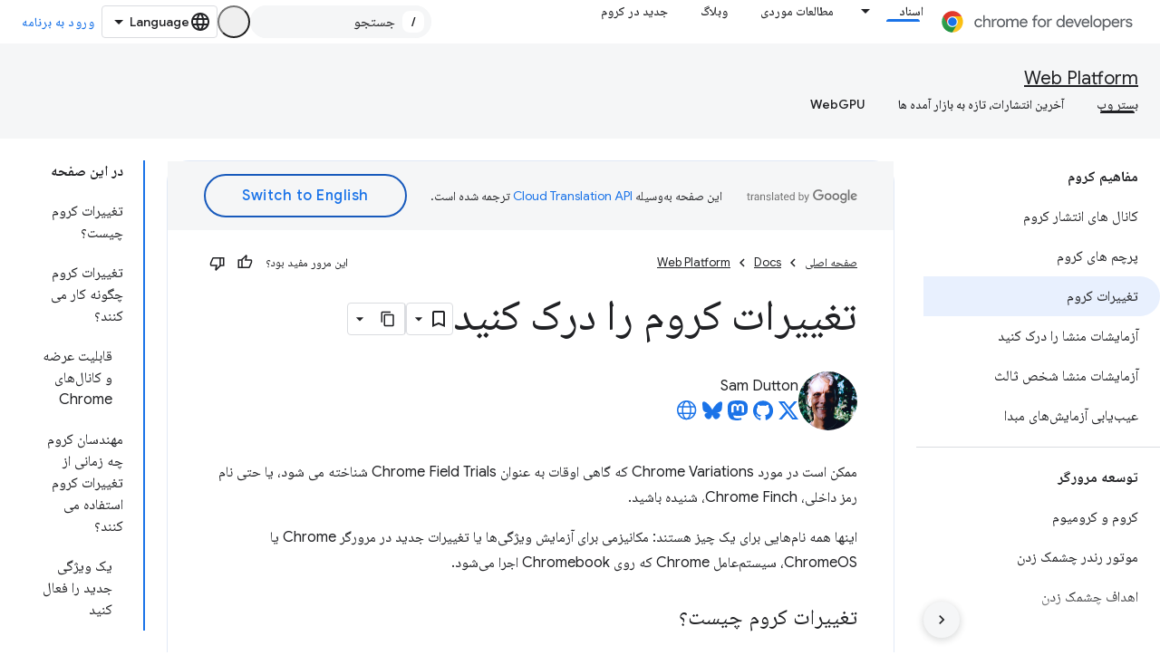

--- FILE ---
content_type: text/html; charset=utf-8
request_url: https://developer.chrome.com/docs/web-platform/chrome-variations?authuser=1&%3Bhl=fa&hl=fa
body_size: 28200
content:









<!doctype html>
<html 
      lang="fa-x-mtfrom-en"
      dir="rtl">
  <head>
    <meta name="google-signin-client-id" content="157101835696-ooapojlodmuabs2do2vuhhnf90bccmoi.apps.googleusercontent.com"><meta name="google-signin-scope"
          content="profile email https://www.googleapis.com/auth/developerprofiles https://www.googleapis.com/auth/developerprofiles.award https://www.googleapis.com/auth/devprofiles.full_control.firstparty"><meta property="og:site_name" content="Chrome for Developers">
    <meta property="og:type" content="website"><meta name="robots" content="noindex"><meta name="theme-color" content="#1a73e8"><meta charset="utf-8">
    <meta content="IE=Edge" http-equiv="X-UA-Compatible">
    <meta name="viewport" content="width=device-width, initial-scale=1">
    

    <link rel="manifest" href="/_pwa/chrome/manifest.json"
          crossorigin="use-credentials">
    <link rel="preconnect" href="//www.gstatic.com" crossorigin>
    <link rel="preconnect" href="//fonts.gstatic.com" crossorigin>
    <link rel="preconnect" href="//fonts.googleapis.com" crossorigin>
    <link rel="preconnect" href="//apis.google.com" crossorigin>
    <link rel="preconnect" href="//www.google-analytics.com" crossorigin><link rel="stylesheet" href="//fonts.googleapis.com/css?family=Google+Sans:400,500|Roboto:400,400italic,500,500italic,700,700italic|Roboto+Mono:400,500,700&display=swap">
      <link rel="stylesheet"
            href="//fonts.googleapis.com/css2?family=Material+Icons&family=Material+Symbols+Outlined&display=block"><link rel="stylesheet" href="//fonts.googleapis.com/earlyaccess/notonaskharabic.css"><link rel="stylesheet" href="https://www.gstatic.com/devrel-devsite/prod/v5f5028bd8220352863507a1bacc6e2ea79a725fdb2dd736f205c6da16a3d00d1/chrome/css/app.css">
      
        <link rel="stylesheet" href="https://www.gstatic.com/devrel-devsite/prod/v5f5028bd8220352863507a1bacc6e2ea79a725fdb2dd736f205c6da16a3d00d1/chrome/css/dark-theme.css" disabled>
      <link rel="shortcut icon" href="https://www.gstatic.com/devrel-devsite/prod/v5f5028bd8220352863507a1bacc6e2ea79a725fdb2dd736f205c6da16a3d00d1/chrome/images/favicon.png">
    <link rel="apple-touch-icon" href="https://www.gstatic.com/devrel-devsite/prod/v5f5028bd8220352863507a1bacc6e2ea79a725fdb2dd736f205c6da16a3d00d1/chrome/images/touchicon-180.png"><link rel="canonical" href="https://developer.chrome.com/docs/web-platform/chrome-variations?hl=fa"><link rel="search" type="application/opensearchdescription+xml"
            title="Chrome for Developers" href="https://developer.chrome.com/s/opensearch.xml?authuser=1&amp;hl=fa">
      <link rel="alternate" hreflang="en"
          href="https://developer.chrome.com/docs/web-platform/chrome-variations" /><link rel="alternate" hreflang="x-default" href="https://developer.chrome.com/docs/web-platform/chrome-variations" /><link rel="alternate" hreflang="ar"
          href="https://developer.chrome.com/docs/web-platform/chrome-variations?hl=ar" /><link rel="alternate" hreflang="bn"
          href="https://developer.chrome.com/docs/web-platform/chrome-variations?hl=bn" /><link rel="alternate" hreflang="zh-Hans"
          href="https://developer.chrome.com/docs/web-platform/chrome-variations?hl=zh-cn" /><link rel="alternate" hreflang="zh-Hant"
          href="https://developer.chrome.com/docs/web-platform/chrome-variations?hl=zh-tw" /><link rel="alternate" hreflang="nl"
          href="https://developer.chrome.com/docs/web-platform/chrome-variations?hl=nl" /><link rel="alternate" hreflang="fa"
          href="https://developer.chrome.com/docs/web-platform/chrome-variations?hl=fa" /><link rel="alternate" hreflang="fr"
          href="https://developer.chrome.com/docs/web-platform/chrome-variations?hl=fr" /><link rel="alternate" hreflang="de"
          href="https://developer.chrome.com/docs/web-platform/chrome-variations?hl=de" /><link rel="alternate" hreflang="he"
          href="https://developer.chrome.com/docs/web-platform/chrome-variations?hl=he" /><link rel="alternate" hreflang="hi"
          href="https://developer.chrome.com/docs/web-platform/chrome-variations?hl=hi" /><link rel="alternate" hreflang="id"
          href="https://developer.chrome.com/docs/web-platform/chrome-variations?hl=id" /><link rel="alternate" hreflang="it"
          href="https://developer.chrome.com/docs/web-platform/chrome-variations?hl=it" /><link rel="alternate" hreflang="ja"
          href="https://developer.chrome.com/docs/web-platform/chrome-variations?hl=ja" /><link rel="alternate" hreflang="ko"
          href="https://developer.chrome.com/docs/web-platform/chrome-variations?hl=ko" /><link rel="alternate" hreflang="pl"
          href="https://developer.chrome.com/docs/web-platform/chrome-variations?hl=pl" /><link rel="alternate" hreflang="pt-BR"
          href="https://developer.chrome.com/docs/web-platform/chrome-variations?hl=pt-br" /><link rel="alternate" hreflang="ru"
          href="https://developer.chrome.com/docs/web-platform/chrome-variations?hl=ru" /><link rel="alternate" hreflang="es-419"
          href="https://developer.chrome.com/docs/web-platform/chrome-variations?hl=es-419" /><link rel="alternate" hreflang="th"
          href="https://developer.chrome.com/docs/web-platform/chrome-variations?hl=th" /><link rel="alternate" hreflang="tr"
          href="https://developer.chrome.com/docs/web-platform/chrome-variations?hl=tr" /><link rel="alternate" hreflang="vi"
          href="https://developer.chrome.com/docs/web-platform/chrome-variations?hl=vi" /><link rel="alternate" hreflang="en-cn"
          href="https://developer.chrome.google.cn/docs/web-platform/chrome-variations" /><link rel="alternate" hreflang="x-default" href="https://developer.chrome.google.cn/docs/web-platform/chrome-variations" /><link rel="alternate" hreflang="ar-cn"
          href="https://developer.chrome.google.cn/docs/web-platform/chrome-variations?hl=ar" /><link rel="alternate" hreflang="bn-cn"
          href="https://developer.chrome.google.cn/docs/web-platform/chrome-variations?hl=bn" /><link rel="alternate" hreflang="zh-Hans-cn"
          href="https://developer.chrome.google.cn/docs/web-platform/chrome-variations?hl=zh-cn" /><link rel="alternate" hreflang="zh-Hant-cn"
          href="https://developer.chrome.google.cn/docs/web-platform/chrome-variations?hl=zh-tw" /><link rel="alternate" hreflang="nl-cn"
          href="https://developer.chrome.google.cn/docs/web-platform/chrome-variations?hl=nl" /><link rel="alternate" hreflang="fa-cn"
          href="https://developer.chrome.google.cn/docs/web-platform/chrome-variations?hl=fa" /><link rel="alternate" hreflang="fr-cn"
          href="https://developer.chrome.google.cn/docs/web-platform/chrome-variations?hl=fr" /><link rel="alternate" hreflang="de-cn"
          href="https://developer.chrome.google.cn/docs/web-platform/chrome-variations?hl=de" /><link rel="alternate" hreflang="he-cn"
          href="https://developer.chrome.google.cn/docs/web-platform/chrome-variations?hl=he" /><link rel="alternate" hreflang="hi-cn"
          href="https://developer.chrome.google.cn/docs/web-platform/chrome-variations?hl=hi" /><link rel="alternate" hreflang="id-cn"
          href="https://developer.chrome.google.cn/docs/web-platform/chrome-variations?hl=id" /><link rel="alternate" hreflang="it-cn"
          href="https://developer.chrome.google.cn/docs/web-platform/chrome-variations?hl=it" /><link rel="alternate" hreflang="ja-cn"
          href="https://developer.chrome.google.cn/docs/web-platform/chrome-variations?hl=ja" /><link rel="alternate" hreflang="ko-cn"
          href="https://developer.chrome.google.cn/docs/web-platform/chrome-variations?hl=ko" /><link rel="alternate" hreflang="pl-cn"
          href="https://developer.chrome.google.cn/docs/web-platform/chrome-variations?hl=pl" /><link rel="alternate" hreflang="pt-BR-cn"
          href="https://developer.chrome.google.cn/docs/web-platform/chrome-variations?hl=pt-br" /><link rel="alternate" hreflang="ru-cn"
          href="https://developer.chrome.google.cn/docs/web-platform/chrome-variations?hl=ru" /><link rel="alternate" hreflang="es-419-cn"
          href="https://developer.chrome.google.cn/docs/web-platform/chrome-variations?hl=es-419" /><link rel="alternate" hreflang="th-cn"
          href="https://developer.chrome.google.cn/docs/web-platform/chrome-variations?hl=th" /><link rel="alternate" hreflang="tr-cn"
          href="https://developer.chrome.google.cn/docs/web-platform/chrome-variations?hl=tr" /><link rel="alternate" hreflang="vi-cn"
          href="https://developer.chrome.google.cn/docs/web-platform/chrome-variations?hl=vi" /><title>تغییرات کروم را درک کنید &nbsp;|&nbsp; Web Platform &nbsp;|&nbsp; Chrome for Developers</title>

<meta property="og:title" content="تغییرات کروم را درک کنید &nbsp;|&nbsp; Web Platform &nbsp;|&nbsp; Chrome for Developers"><meta name="description" content="مکانیزمی برای Chrome برای آزمایش ویژگی‌های جدید مرورگر">
  <meta property="og:description" content="مکانیزمی برای Chrome برای آزمایش ویژگی‌های جدید مرورگر"><meta property="og:url" content="https://developer.chrome.com/docs/web-platform/chrome-variations?hl=fa"><meta property="og:locale" content="fa"><script type="application/ld+json">
  {
    "@context": "https://schema.org",
    "@type": "Article",
    "dateModified": "2022-12-20",
    "headline": "تغییرات کروم را درک کنید"
  }
</script><script type="application/ld+json">
  {
    "@context": "https://schema.org",
    "@type": "BreadcrumbList",
    "itemListElement": [{
      "@type": "ListItem",
      "position": 1,
      "name": "Docs",
      "item": "https://developer.chrome.com/docs"
    },{
      "@type": "ListItem",
      "position": 2,
      "name": "Web Platform",
      "item": "https://developer.chrome.com/docs/web-platform"
    },{
      "@type": "ListItem",
      "position": 3,
      "name": "تغییرات کروم را درک کنید",
      "item": "https://developer.chrome.com/docs/web-platform/chrome-variations"
    }]
  }
  </script><link rel="alternate machine-translated-from" hreflang="en"
        href="https://developer.chrome.com/docs/web-platform/chrome-variations?hl=en&amp;authuser=1">
  

  

  

  

  

  


    
      <link rel="stylesheet" href="/extras.css"></head>
  <body class="color-scheme--light"
        template="page"
        theme="chrome-theme"
        type="article"
        
        appearance
        
        layout="docs"
        
        
        
        
        
        display-toc
        pending>
  
    <devsite-progress type="indeterminate" id="app-progress"></devsite-progress>
  
  
    <a href="#main-content" class="skip-link button">
      
      رد شدن و رفتن به محتوای اصلی
    </a>
    <section class="devsite-wrapper">
      <devsite-cookie-notification-bar></devsite-cookie-notification-bar><devsite-header role="banner">
  
    





















<div class="devsite-header--inner" data-nosnippet>
  <div class="devsite-top-logo-row-wrapper-wrapper">
    <div class="devsite-top-logo-row-wrapper">
      <div class="devsite-top-logo-row">
        <button type="button" id="devsite-hamburger-menu"
          class="devsite-header-icon-button button-flat material-icons gc-analytics-event"
          data-category="Site-Wide Custom Events"
          data-label="Navigation menu button"
          visually-hidden
          aria-label="باز کردن منو">
        </button>
        
<div class="devsite-product-name-wrapper">

  <a href="/" class="devsite-site-logo-link gc-analytics-event"
   data-category="Site-Wide Custom Events" data-label="Site logo" track-type="globalNav"
   track-name="chromeForDevelopers" track-metadata-position="nav"
   track-metadata-eventDetail="nav">
  
  <picture>
    
    <source srcset="https://www.gstatic.com/devrel-devsite/prod/v5f5028bd8220352863507a1bacc6e2ea79a725fdb2dd736f205c6da16a3d00d1/chrome/images/lockup-dark-theme.svg"
            media="(prefers-color-scheme: dark)"
            class="devsite-dark-theme">
    
    <img src="https://www.gstatic.com/devrel-devsite/prod/v5f5028bd8220352863507a1bacc6e2ea79a725fdb2dd736f205c6da16a3d00d1/chrome/images/lockup.svg" class="devsite-site-logo" alt="Chrome for Developers">
  </picture>
  
</a>



  
  
  <span class="devsite-product-name">
    <ul class="devsite-breadcrumb-list"
  >
  
  <li class="devsite-breadcrumb-item
             ">
    
    
    
      
      
    
  </li>
  
</ul>
  </span>

</div>
        <div class="devsite-top-logo-row-middle">
          <div class="devsite-header-upper-tabs">
            
              
              
  <devsite-tabs class="upper-tabs">

    <nav class="devsite-tabs-wrapper" aria-label="برگه‌های بالاتر">
      
        
          <tab class="devsite-dropdown
    devsite-dropdown-full
    devsite-active
    
    ">
  
    <a href="https://developer.chrome.com/docs?authuser=1&amp;hl=fa"
    class="devsite-tabs-content gc-analytics-event "
      track-metadata-eventdetail="https://developer.chrome.com/docs?authuser=1&amp;hl=fa"
    
       track-type="nav"
       track-metadata-position="nav - اسناد"
       track-metadata-module="primary nav"
       aria-label="اسناد, selected" 
       
         
           data-category="Site-Wide Custom Events"
         
           data-label="Tab: اسناد"
         
           track-name="اسناد"
         
       >
    اسناد
  
    </a>
    
      <button
         aria-haspopup="menu"
         aria-expanded="false"
         aria-label="منوی کرکره‌ای برای اسناد"
         track-type="nav"
         track-metadata-eventdetail="https://developer.chrome.com/docs?authuser=1&amp;hl=fa"
         track-metadata-position="nav - اسناد"
         track-metadata-module="primary nav"
         
          
            data-category="Site-Wide Custom Events"
          
            data-label="Tab: اسناد"
          
            track-name="اسناد"
          
        
         class="devsite-tabs-dropdown-toggle devsite-icon devsite-icon-arrow-drop-down"></button>
    
  
  <div class="devsite-tabs-dropdown" role="menu" aria-label="submenu" hidden>
    
    <div class="devsite-tabs-dropdown-content">
      
        <div class="devsite-tabs-dropdown-column
                    ">
          
            <ul class="devsite-tabs-dropdown-section
                       build-icon dcc-subnav">
              
                <li class="devsite-nav-title" role="heading" tooltip>با کروم بسازید</li>
              
              
                <li class="devsite-nav-description">با نحوه عملکرد Chrome آشنا شوید، در آزمایش‌های اولیه شرکت کنید و با Chrome در همه جا بسازید.
</li>
              
              
                <li class="devsite-nav-item">
                  <a href="https://developer.chrome.com/docs/web-platform?authuser=1&amp;hl=fa"
                    
                     track-type="nav"
                     track-metadata-eventdetail="https://developer.chrome.com/docs/web-platform?authuser=1&amp;hl=fa"
                     track-metadata-position="nav - اسناد"
                     track-metadata-module="tertiary nav"
                     
                       track-metadata-module_headline="با کروم بسازید"
                     
                     tooltip
                  >
                    
                    <div class="devsite-nav-item-title">
                      بستر وب
                    </div>
                    
                  </a>
                </li>
              
                <li class="devsite-nav-item">
                  <a href="https://developer.chrome.com/docs/capabilities?authuser=1&amp;hl=fa"
                    
                     track-type="nav"
                     track-metadata-eventdetail="https://developer.chrome.com/docs/capabilities?authuser=1&amp;hl=fa"
                     track-metadata-position="nav - اسناد"
                     track-metadata-module="tertiary nav"
                     
                       track-metadata-module_headline="با کروم بسازید"
                     
                     tooltip
                  >
                    
                    <div class="devsite-nav-item-title">
                      قابلیت ها
                    </div>
                    
                  </a>
                </li>
              
                <li class="devsite-nav-item">
                  <a href="https://developer.chrome.com/docs/chromedriver?authuser=1&amp;hl=fa"
                    
                     track-type="nav"
                     track-metadata-eventdetail="https://developer.chrome.com/docs/chromedriver?authuser=1&amp;hl=fa"
                     track-metadata-position="nav - اسناد"
                     track-metadata-module="tertiary nav"
                     
                       track-metadata-module_headline="با کروم بسازید"
                     
                     tooltip
                  >
                    
                    <div class="devsite-nav-item-title">
                      ChromeDriver
                    </div>
                    
                  </a>
                </li>
              
                <li class="devsite-nav-item">
                  <a href="https://developer.chrome.com/docs/extensions?authuser=1&amp;hl=fa"
                    
                     track-type="nav"
                     track-metadata-eventdetail="https://developer.chrome.com/docs/extensions?authuser=1&amp;hl=fa"
                     track-metadata-position="nav - اسناد"
                     track-metadata-module="tertiary nav"
                     
                       track-metadata-module_headline="با کروم بسازید"
                     
                     tooltip
                  >
                    
                    <div class="devsite-nav-item-title">
                      Extensions
                    </div>
                    
                  </a>
                </li>
              
                <li class="devsite-nav-item">
                  <a href="https://developer.chrome.com/docs/webstore?authuser=1&amp;hl=fa"
                    
                     track-type="nav"
                     track-metadata-eventdetail="https://developer.chrome.com/docs/webstore?authuser=1&amp;hl=fa"
                     track-metadata-position="nav - اسناد"
                     track-metadata-module="tertiary nav"
                     
                       track-metadata-module_headline="با کروم بسازید"
                     
                     tooltip
                  >
                    
                    <div class="devsite-nav-item-title">
                      Chrome Web Store
                    </div>
                    
                  </a>
                </li>
              
                <li class="devsite-nav-item">
                  <a href="https://developer.chrome.com/docs/chromium?authuser=1&amp;hl=fa"
                    
                     track-type="nav"
                     track-metadata-eventdetail="https://developer.chrome.com/docs/chromium?authuser=1&amp;hl=fa"
                     track-metadata-position="nav - اسناد"
                     track-metadata-module="tertiary nav"
                     
                       track-metadata-module_headline="با کروم بسازید"
                     
                     tooltip
                  >
                    
                    <div class="devsite-nav-item-title">
                      کروم
                    </div>
                    
                  </a>
                </li>
              
                <li class="devsite-nav-item">
                  <a href="https://developer.chrome.com/docs/android?authuser=1&amp;hl=fa"
                    
                     track-type="nav"
                     track-metadata-eventdetail="https://developer.chrome.com/docs/android?authuser=1&amp;hl=fa"
                     track-metadata-position="nav - اسناد"
                     track-metadata-module="tertiary nav"
                     
                       track-metadata-module_headline="با کروم بسازید"
                     
                     tooltip
                  >
                    
                    <div class="devsite-nav-item-title">
                      وب در اندروید
                    </div>
                    
                  </a>
                </li>
              
                <li class="devsite-nav-item">
                  <a href="https://developer.chrome.com/origintrials/?authuser=1&amp;hl=fa"
                    
                     track-type="nav"
                     track-metadata-eventdetail="https://developer.chrome.com/origintrials/?authuser=1&amp;hl=fa"
                     track-metadata-position="nav - اسناد"
                     track-metadata-module="tertiary nav"
                     
                       track-metadata-module_headline="با کروم بسازید"
                     
                     tooltip
                  >
                    
                    <div class="devsite-nav-item-title">
                      آزمایش های مبدا
                    </div>
                    
                  </a>
                </li>
              
                <li class="devsite-nav-item">
                  <a href="https://developer.chrome.com/release-notes?authuser=1&amp;hl=fa"
                    
                     track-type="nav"
                     track-metadata-eventdetail="https://developer.chrome.com/release-notes?authuser=1&amp;hl=fa"
                     track-metadata-position="nav - اسناد"
                     track-metadata-module="tertiary nav"
                     
                       track-metadata-module_headline="با کروم بسازید"
                     
                     tooltip
                  >
                    
                    <div class="devsite-nav-item-title">
                      یادداشت های انتشار
                    </div>
                    
                  </a>
                </li>
              
            </ul>
          
        </div>
      
        <div class="devsite-tabs-dropdown-column
                    ">
          
            <ul class="devsite-tabs-dropdown-section
                       productivity-icon dcc-subnav">
              
                <li class="devsite-nav-title" role="heading" tooltip>بهره وری</li>
              
              
                <li class="devsite-nav-description">با بهترین ابزارهای وب بهترین تجربه را برای کاربران خود ایجاد کنید.</li>
              
              
                <li class="devsite-nav-item">
                  <a href="https://developer.chrome.com/docs/devtools?authuser=1&amp;hl=fa"
                    
                     track-type="nav"
                     track-metadata-eventdetail="https://developer.chrome.com/docs/devtools?authuser=1&amp;hl=fa"
                     track-metadata-position="nav - اسناد"
                     track-metadata-module="tertiary nav"
                     
                       track-metadata-module_headline="بهره وری"
                     
                     tooltip
                  >
                    
                    <div class="devsite-nav-item-title">
                      DevTools
                    </div>
                    
                  </a>
                </li>
              
                <li class="devsite-nav-item">
                  <a href="https://developer.chrome.com/docs/lighthouse?authuser=1&amp;hl=fa"
                    
                     track-type="nav"
                     track-metadata-eventdetail="https://developer.chrome.com/docs/lighthouse?authuser=1&amp;hl=fa"
                     track-metadata-position="nav - اسناد"
                     track-metadata-module="tertiary nav"
                     
                       track-metadata-module_headline="بهره وری"
                     
                     tooltip
                  >
                    
                    <div class="devsite-nav-item-title">
                      فانوس دریایی
                    </div>
                    
                  </a>
                </li>
              
                <li class="devsite-nav-item">
                  <a href="https://developer.chrome.com/docs/crux?authuser=1&amp;hl=fa"
                    
                     track-type="nav"
                     track-metadata-eventdetail="https://developer.chrome.com/docs/crux?authuser=1&amp;hl=fa"
                     track-metadata-position="nav - اسناد"
                     track-metadata-module="tertiary nav"
                     
                       track-metadata-module_headline="بهره وری"
                     
                     tooltip
                  >
                    
                    <div class="devsite-nav-item-title">
                      گزارش Chrome UX
                    </div>
                    
                  </a>
                </li>
              
                <li class="devsite-nav-item">
                  <a href="https://developer.chrome.com/docs/accessibility?authuser=1&amp;hl=fa"
                    
                     track-type="nav"
                     track-metadata-eventdetail="https://developer.chrome.com/docs/accessibility?authuser=1&amp;hl=fa"
                     track-metadata-position="nav - اسناد"
                     track-metadata-module="tertiary nav"
                     
                       track-metadata-module_headline="بهره وری"
                     
                     tooltip
                  >
                    
                    <div class="devsite-nav-item-title">
                      دسترس‌پذیری، دسترس‌پذیری، دسترس‌پذیری، دسترس‌پذیری
                    </div>
                    
                  </a>
                </li>
              
            </ul>
          
            <ul class="devsite-tabs-dropdown-section
                       dcc-subnav second-column-list">
              
              
                <li class="devsite-nav-description">با کتابخانه‌های آماده ما، کارها را سریع‌تر و منظم‌تر انجام دهید.
</li>
              
              
                <li class="devsite-nav-item">
                  <a href="https://developer.chrome.com/docs/workbox?authuser=1&amp;hl=fa"
                    
                     track-type="nav"
                     track-metadata-eventdetail="https://developer.chrome.com/docs/workbox?authuser=1&amp;hl=fa"
                     track-metadata-position="nav - اسناد"
                     track-metadata-module="tertiary nav"
                     
                       track-metadata-module_headline="بهره وری"
                     
                     tooltip
                  >
                    
                    <div class="devsite-nav-item-title">
                      جعبه کار
                    </div>
                    
                  </a>
                </li>
              
                <li class="devsite-nav-item">
                  <a href="https://developer.chrome.com/docs/puppeteer?authuser=1&amp;hl=fa"
                    
                     track-type="nav"
                     track-metadata-eventdetail="https://developer.chrome.com/docs/puppeteer?authuser=1&amp;hl=fa"
                     track-metadata-position="nav - اسناد"
                     track-metadata-module="tertiary nav"
                     
                       track-metadata-module_headline="بهره وری"
                     
                     tooltip
                  >
                    
                    <div class="devsite-nav-item-title">
                      عروسک گردان
                    </div>
                    
                  </a>
                </li>
              
            </ul>
          
        </div>
      
        <div class="devsite-tabs-dropdown-column
                    ">
          
            <ul class="devsite-tabs-dropdown-section
                       experience-icon dcc-subnav">
              
                <li class="devsite-nav-title" role="heading" tooltip>تجربه</li>
              
              
                <li class="devsite-nav-description">با کروم یک وب زیبا و کاربردی طراحی کنید.
</li>
              
              
                <li class="devsite-nav-item">
                  <a href="https://developer.chrome.com/docs/ai?authuser=1&amp;hl=fa"
                    
                     track-type="nav"
                     track-metadata-eventdetail="https://developer.chrome.com/docs/ai?authuser=1&amp;hl=fa"
                     track-metadata-position="nav - اسناد"
                     track-metadata-module="tertiary nav"
                     
                       track-metadata-module_headline="تجربه"
                     
                     tooltip
                  >
                    
                    <div class="devsite-nav-item-title">
                      هوش مصنوعی
                    </div>
                    
                  </a>
                </li>
              
                <li class="devsite-nav-item">
                  <a href="https://developer.chrome.com/docs/performance?authuser=1&amp;hl=fa"
                    
                     track-type="nav"
                     track-metadata-eventdetail="https://developer.chrome.com/docs/performance?authuser=1&amp;hl=fa"
                     track-metadata-position="nav - اسناد"
                     track-metadata-module="tertiary nav"
                     
                       track-metadata-module_headline="تجربه"
                     
                     tooltip
                  >
                    
                    <div class="devsite-nav-item-title">
                      عملکرد
                    </div>
                    
                  </a>
                </li>
              
                <li class="devsite-nav-item">
                  <a href="https://developer.chrome.com/docs/css-ui?authuser=1&amp;hl=fa"
                    
                     track-type="nav"
                     track-metadata-eventdetail="https://developer.chrome.com/docs/css-ui?authuser=1&amp;hl=fa"
                     track-metadata-position="nav - اسناد"
                     track-metadata-module="tertiary nav"
                     
                       track-metadata-module_headline="تجربه"
                     
                     tooltip
                  >
                    
                    <div class="devsite-nav-item-title">
                      CSS و UI، CSS و UI، CSS و UI
                    </div>
                    
                  </a>
                </li>
              
                <li class="devsite-nav-item">
                  <a href="https://developer.chrome.com/docs/identity?authuser=1&amp;hl=fa"
                    
                     track-type="nav"
                     track-metadata-eventdetail="https://developer.chrome.com/docs/identity?authuser=1&amp;hl=fa"
                     track-metadata-position="nav - اسناد"
                     track-metadata-module="tertiary nav"
                     
                       track-metadata-module_headline="تجربه"
                     
                     tooltip
                  >
                    
                    <div class="devsite-nav-item-title">
                      شناسه
                    </div>
                    
                  </a>
                </li>
              
                <li class="devsite-nav-item">
                  <a href="https://developer.chrome.com/docs/payments?authuser=1&amp;hl=fa"
                    
                     track-type="nav"
                     track-metadata-eventdetail="https://developer.chrome.com/docs/payments?authuser=1&amp;hl=fa"
                     track-metadata-position="nav - اسناد"
                     track-metadata-module="tertiary nav"
                     
                       track-metadata-module_headline="تجربه"
                     
                     tooltip
                  >
                    
                    <div class="devsite-nav-item-title">
                      مبلغ پرداختی
                    </div>
                    
                  </a>
                </li>
              
                <li class="devsite-nav-item">
                  <a href="https://developer.chrome.com/docs/privacy-security?authuser=1&amp;hl=fa"
                    
                     track-type="nav"
                     track-metadata-eventdetail="https://developer.chrome.com/docs/privacy-security?authuser=1&amp;hl=fa"
                     track-metadata-position="nav - اسناد"
                     track-metadata-module="tertiary nav"
                     
                       track-metadata-module_headline="تجربه"
                     
                     tooltip
                  >
                    
                    <div class="devsite-nav-item-title">
                      حریم خصوصی و امنیت
                    </div>
                    
                  </a>
                </li>
              
            </ul>
          
        </div>
      
        <div class="devsite-tabs-dropdown-column
                    ">
          
            <ul class="devsite-tabs-dropdown-section
                       resources-icon dcc-subnav">
              
                <li class="devsite-nav-title" role="heading" tooltip>منابع</li>
              
              
                <li class="devsite-nav-description">اطلاعات بیشتر از کروم و گوگل.
</li>
              
              
                <li class="devsite-nav-item">
                  <a href="https://developer.chrome.com/docs?authuser=1&amp;hl=fa"
                    
                     track-type="nav"
                     track-metadata-eventdetail="https://developer.chrome.com/docs?authuser=1&amp;hl=fa"
                     track-metadata-position="nav - اسناد"
                     track-metadata-module="tertiary nav"
                     
                       track-metadata-module_headline="منابع"
                     
                     tooltip
                  >
                    
                    <div class="devsite-nav-item-title">
                      تمام مستندات
                    </div>
                    
                  </a>
                </li>
              
                <li class="devsite-nav-item">
                  <a href="https://web.dev/baseline?authuser=1&amp;hl=fa"
                    
                     track-type="nav"
                     track-metadata-eventdetail="https://web.dev/baseline?authuser=1&amp;hl=fa"
                     track-metadata-position="nav - اسناد"
                     track-metadata-module="tertiary nav"
                     
                       track-metadata-module_headline="منابع"
                     
                     tooltip
                  >
                    
                    <div class="devsite-nav-item-title">
                      خط پایه
                    </div>
                    
                  </a>
                </li>
              
                <li class="devsite-nav-item">
                  <a href="https://web.dev?authuser=1&amp;hl=fa"
                    
                     track-type="nav"
                     track-metadata-eventdetail="https://web.dev?authuser=1&amp;hl=fa"
                     track-metadata-position="nav - اسناد"
                     track-metadata-module="tertiary nav"
                     
                       track-metadata-module_headline="منابع"
                     
                     tooltip
                  >
                    
                    <div class="devsite-nav-item-title">
                      web.dev
                    </div>
                    
                  </a>
                </li>
              
                <li class="devsite-nav-item">
                  <a href="https://pagespeed.web.dev?authuser=1&amp;hl=fa"
                    
                     track-type="nav"
                     track-metadata-eventdetail="https://pagespeed.web.dev?authuser=1&amp;hl=fa"
                     track-metadata-position="nav - اسناد"
                     track-metadata-module="tertiary nav"
                     
                       track-metadata-module_headline="منابع"
                     
                     tooltip
                  >
                    
                    <div class="devsite-nav-item-title">
                      ممیزی PageSpeed ​​Insights
                    </div>
                    
                  </a>
                </li>
              
                <li class="devsite-nav-item">
                  <a href="https://developers.google.com/privacy-sandbox?authuser=1&amp;hl=fa"
                    
                     track-type="nav"
                     track-metadata-eventdetail="https://developers.google.com/privacy-sandbox?authuser=1&amp;hl=fa"
                     track-metadata-position="nav - اسناد"
                     track-metadata-module="tertiary nav"
                     
                       track-metadata-module_headline="منابع"
                     
                     tooltip
                  >
                    
                    <div class="devsite-nav-item-title">
                      جعبه ایمنی حریم خصوصی
                    </div>
                    
                  </a>
                </li>
              
                <li class="devsite-nav-item">
                  <a href="https://developer.chrome.com/docs/iwa?authuser=1&amp;hl=fa"
                    
                     track-type="nav"
                     track-metadata-eventdetail="https://developer.chrome.com/docs/iwa?authuser=1&amp;hl=fa"
                     track-metadata-position="nav - اسناد"
                     track-metadata-module="tertiary nav"
                     
                       track-metadata-module_headline="منابع"
                     
                     tooltip
                  >
                    
                    <div class="devsite-nav-item-title">
                      برنامه های وب ایزوله (IWA)
                    </div>
                    
                  </a>
                </li>
              
            </ul>
          
        </div>
      
    </div>
  </div>
</tab>
        
      
        
          <tab  >
            
    <a href="https://developer.chrome.com/case-studies?authuser=1&amp;hl=fa"
    class="devsite-tabs-content gc-analytics-event "
      track-metadata-eventdetail="https://developer.chrome.com/case-studies?authuser=1&amp;hl=fa"
    
       track-type="nav"
       track-metadata-position="nav - مطالعات موردی"
       track-metadata-module="primary nav"
       
       
         
           data-category="Site-Wide Custom Events"
         
           data-label="Tab: مطالعات موردی"
         
           track-name="مطالعات موردی"
         
       >
    مطالعات موردی
  
    </a>
    
  
          </tab>
        
      
        
          <tab  >
            
    <a href="https://developer.chrome.com/blog?authuser=1&amp;hl=fa"
    class="devsite-tabs-content gc-analytics-event "
      track-metadata-eventdetail="https://developer.chrome.com/blog?authuser=1&amp;hl=fa"
    
       track-type="nav"
       track-metadata-position="nav - وبلاگ"
       track-metadata-module="primary nav"
       
       
         
           data-category="Site-Wide Custom Events"
         
           data-label="Tab: وبلاگ"
         
           track-name="وبلاگ"
         
       >
    وبلاگ
  
    </a>
    
  
          </tab>
        
      
        
          <tab  >
            
    <a href="https://developer.chrome.com/new?authuser=1&amp;hl=fa"
    class="devsite-tabs-content gc-analytics-event "
      track-metadata-eventdetail="https://developer.chrome.com/new?authuser=1&amp;hl=fa"
    
       track-type="nav"
       track-metadata-position="nav - جدید در کروم"
       track-metadata-module="primary nav"
       
       
         
           data-category="Site-Wide Custom Events"
         
           data-label="Tab: جدید در کروم"
         
           track-name="جدید در کروم"
         
       >
    جدید در کروم
  
    </a>
    
  
          </tab>
        
      
    </nav>

  </devsite-tabs>

            
           </div>
          
<devsite-search
    enable-signin
    enable-search
    enable-suggestions
      enable-query-completion
    
    enable-search-summaries
    project-name="Web Platform"
    tenant-name="Chrome for Developers"
    
    
    
    
    
    >
  <form class="devsite-search-form" action="https://developer.chrome.com/s/results?authuser=1&amp;hl=fa" method="GET">
    <div class="devsite-search-container">
      <button type="button"
              search-open
              class="devsite-search-button devsite-header-icon-button button-flat material-icons"
              
              aria-label="باز کردن جستجو"></button>
      <div class="devsite-searchbox">
        <input
          aria-activedescendant=""
          aria-autocomplete="list"
          
          aria-label="جستجو"
          aria-expanded="false"
          aria-haspopup="listbox"
          autocomplete="off"
          class="devsite-search-field devsite-search-query"
          name="q"
          
          placeholder="جستجو"
          role="combobox"
          type="text"
          value=""
          >
          <div class="devsite-search-image material-icons" aria-hidden="true">
            
              <svg class="devsite-search-ai-image" width="24" height="24" viewBox="0 0 24 24" fill="none" xmlns="http://www.w3.org/2000/svg">
                  <g clip-path="url(#clip0_6641_386)">
                    <path d="M19.6 21L13.3 14.7C12.8 15.1 12.225 15.4167 11.575 15.65C10.925 15.8833 10.2333 16 9.5 16C7.68333 16 6.14167 15.375 4.875 14.125C3.625 12.8583 3 11.3167 3 9.5C3 7.68333 3.625 6.15 4.875 4.9C6.14167 3.63333 7.68333 3 9.5 3C10.0167 3 10.5167 3.05833 11 3.175C11.4833 3.275 11.9417 3.43333 12.375 3.65L10.825 5.2C10.6083 5.13333 10.3917 5.08333 10.175 5.05C9.95833 5.01667 9.73333 5 9.5 5C8.25 5 7.18333 5.44167 6.3 6.325C5.43333 7.19167 5 8.25 5 9.5C5 10.75 5.43333 11.8167 6.3 12.7C7.18333 13.5667 8.25 14 9.5 14C10.6667 14 11.6667 13.625 12.5 12.875C13.35 12.1083 13.8417 11.15 13.975 10H15.975C15.925 10.6333 15.7833 11.2333 15.55 11.8C15.3333 12.3667 15.05 12.8667 14.7 13.3L21 19.6L19.6 21ZM17.5 12C17.5 10.4667 16.9667 9.16667 15.9 8.1C14.8333 7.03333 13.5333 6.5 12 6.5C13.5333 6.5 14.8333 5.96667 15.9 4.9C16.9667 3.83333 17.5 2.53333 17.5 0.999999C17.5 2.53333 18.0333 3.83333 19.1 4.9C20.1667 5.96667 21.4667 6.5 23 6.5C21.4667 6.5 20.1667 7.03333 19.1 8.1C18.0333 9.16667 17.5 10.4667 17.5 12Z" fill="#5F6368"/>
                  </g>
                <defs>
                <clipPath id="clip0_6641_386">
                <rect width="24" height="24" fill="white"/>
                </clipPath>
                </defs>
              </svg>
            
          </div>
          <div class="devsite-search-shortcut-icon-container" aria-hidden="true">
            <kbd class="devsite-search-shortcut-icon">/</kbd>
          </div>
      </div>
    </div>
  </form>
  <button type="button"
          search-close
          class="devsite-search-button devsite-header-icon-button button-flat material-icons"
          
          aria-label="بستن جستجو"></button>
</devsite-search>

        </div>

        

          

          

          <devsite-appearance-selector></devsite-appearance-selector>

          
<devsite-language-selector>
  <ul role="presentation">
    
    
    <li role="presentation">
      <a role="menuitem" lang="en"
        >English</a>
    </li>
    
    <li role="presentation">
      <a role="menuitem" lang="de"
        >Deutsch</a>
    </li>
    
    <li role="presentation">
      <a role="menuitem" lang="es_419"
        >Español – América Latina</a>
    </li>
    
    <li role="presentation">
      <a role="menuitem" lang="fr"
        >Français</a>
    </li>
    
    <li role="presentation">
      <a role="menuitem" lang="id"
        >Indonesia</a>
    </li>
    
    <li role="presentation">
      <a role="menuitem" lang="it"
        >Italiano</a>
    </li>
    
    <li role="presentation">
      <a role="menuitem" lang="nl"
        >Nederlands</a>
    </li>
    
    <li role="presentation">
      <a role="menuitem" lang="pl"
        >Polski</a>
    </li>
    
    <li role="presentation">
      <a role="menuitem" lang="pt_br"
        >Português – Brasil</a>
    </li>
    
    <li role="presentation">
      <a role="menuitem" lang="vi"
        >Tiếng Việt</a>
    </li>
    
    <li role="presentation">
      <a role="menuitem" lang="tr"
        >Türkçe</a>
    </li>
    
    <li role="presentation">
      <a role="menuitem" lang="ru"
        >Русский</a>
    </li>
    
    <li role="presentation">
      <a role="menuitem" lang="he"
        >עברית</a>
    </li>
    
    <li role="presentation">
      <a role="menuitem" lang="ar"
        >العربيّة</a>
    </li>
    
    <li role="presentation">
      <a role="menuitem" lang="fa"
        >فارسی</a>
    </li>
    
    <li role="presentation">
      <a role="menuitem" lang="hi"
        >हिंदी</a>
    </li>
    
    <li role="presentation">
      <a role="menuitem" lang="bn"
        >বাংলা</a>
    </li>
    
    <li role="presentation">
      <a role="menuitem" lang="th"
        >ภาษาไทย</a>
    </li>
    
    <li role="presentation">
      <a role="menuitem" lang="zh_cn"
        >中文 – 简体</a>
    </li>
    
    <li role="presentation">
      <a role="menuitem" lang="zh_tw"
        >中文 – 繁體</a>
    </li>
    
    <li role="presentation">
      <a role="menuitem" lang="ja"
        >日本語</a>
    </li>
    
    <li role="presentation">
      <a role="menuitem" lang="ko"
        >한국어</a>
    </li>
    
  </ul>
</devsite-language-selector>


          

        

        
          <devsite-user 
                        
                        
                          enable-profiles
                        
                        
                        id="devsite-user">
            
              
              <span class="button devsite-top-button" aria-hidden="true" visually-hidden>ورود به برنامه</span>
            
          </devsite-user>
        
        
        
      </div>
    </div>
  </div>



  <div class="devsite-collapsible-section
    ">
    <div class="devsite-header-background">
      
        
          <div class="devsite-product-id-row"
           >
            <div class="devsite-product-description-row">
              
                
                <div class="devsite-product-id">
                  
                  
                  
                    <ul class="devsite-breadcrumb-list"
  >
  
  <li class="devsite-breadcrumb-item
             ">
    
    
    
      
        
  <a href="https://developer.chrome.com/docs/web-platform?authuser=1&amp;hl=fa"
      
        class="devsite-breadcrumb-link gc-analytics-event"
      
        data-category="Site-Wide Custom Events"
      
        data-label="Lower Header"
      
        data-value="1"
      
        track-type="globalNav"
      
        track-name="breadcrumb"
      
        track-metadata-position="1"
      
        track-metadata-eventdetail="Web Platform"
      
    >
    
          Web Platform
        
  </a>
  
      
    
  </li>
  
</ul>
                </div>
                
              
              
            </div>
            
          </div>
          
        
      
      
        <div class="devsite-doc-set-nav-row">
          
          
            
            
  <devsite-tabs class="lower-tabs">

    <nav class="devsite-tabs-wrapper" aria-label="برگه‌های پایین‌تر">
      
        
          <tab  class="devsite-active">
            
    <a href="https://developer.chrome.com/docs/web-platform?authuser=1&amp;hl=fa"
    class="devsite-tabs-content gc-analytics-event "
      track-metadata-eventdetail="https://developer.chrome.com/docs/web-platform?authuser=1&amp;hl=fa"
    
       track-type="nav"
       track-metadata-position="nav - بستر وب"
       track-metadata-module="primary nav"
       aria-label="بستر وب, selected" 
       
         
           data-category="Site-Wide Custom Events"
         
           data-label="Tab: بستر وب"
         
           track-name="بستر وب"
         
       >
    بستر وب
  
    </a>
    
  
          </tab>
        
      
        
          <tab  >
            
    <a href="https://developer.chrome.com/docs/web-platform/new-in-chrome?authuser=1&amp;hl=fa"
    class="devsite-tabs-content gc-analytics-event "
      track-metadata-eventdetail="https://developer.chrome.com/docs/web-platform/new-in-chrome?authuser=1&amp;hl=fa"
    
       track-type="nav"
       track-metadata-position="nav - آخرین انتشارات، تازه به بازار آمده ها"
       track-metadata-module="primary nav"
       
       
         
           data-category="Site-Wide Custom Events"
         
           data-label="Tab: آخرین انتشارات، تازه به بازار آمده ها"
         
           track-name="آخرین انتشارات، تازه به بازار آمده ها"
         
       >
    آخرین انتشارات، تازه به بازار آمده ها
  
    </a>
    
  
          </tab>
        
      
        
          <tab  >
            
    <a href="https://developer.chrome.com/docs/web-platform/webgpu?authuser=1&amp;hl=fa"
    class="devsite-tabs-content gc-analytics-event "
      track-metadata-eventdetail="https://developer.chrome.com/docs/web-platform/webgpu?authuser=1&amp;hl=fa"
    
       track-type="nav"
       track-metadata-position="nav - webgpu"
       track-metadata-module="primary nav"
       
       
         
           data-category="Site-Wide Custom Events"
         
           data-label="Tab: WebGPU"
         
           track-name="webgpu"
         
       >
    WebGPU
  
    </a>
    
  
          </tab>
        
      
    </nav>

  </devsite-tabs>

          
          
        </div>
      
    </div>
  </div>

</div>



  

  
</devsite-header>
      <devsite-book-nav scrollbars >
        
          





















<div class="devsite-book-nav-filter"
     hidden>
  <span class="filter-list-icon material-icons" aria-hidden="true"></span>
  <input type="text"
         placeholder="فیلتر"
         
         aria-label="تایپ برای فیلتر کردن"
         role="searchbox">
  
  <span class="filter-clear-button hidden"
        data-title="پاک کردن فیلتر"
        aria-label="پاک کردن فیلتر"
        role="button"
        tabindex="0"></span>
</div>

<nav class="devsite-book-nav devsite-nav nocontent"
     aria-label="منوی کناری">
  <div class="devsite-mobile-header">
    <button type="button"
            id="devsite-close-nav"
            class="devsite-header-icon-button button-flat material-icons gc-analytics-event"
            data-category="Site-Wide Custom Events"
            data-label="Close navigation"
            aria-label="بستن پیمایش">
    </button>
    <div class="devsite-product-name-wrapper">

  <a href="/" class="devsite-site-logo-link gc-analytics-event"
   data-category="Site-Wide Custom Events" data-label="Site logo" track-type="globalNav"
   track-name="chromeForDevelopers" track-metadata-position="nav"
   track-metadata-eventDetail="nav">
  
  <picture>
    
    <source srcset="https://www.gstatic.com/devrel-devsite/prod/v5f5028bd8220352863507a1bacc6e2ea79a725fdb2dd736f205c6da16a3d00d1/chrome/images/lockup-dark-theme.svg"
            media="(prefers-color-scheme: dark)"
            class="devsite-dark-theme">
    
    <img src="https://www.gstatic.com/devrel-devsite/prod/v5f5028bd8220352863507a1bacc6e2ea79a725fdb2dd736f205c6da16a3d00d1/chrome/images/lockup.svg" class="devsite-site-logo" alt="Chrome for Developers">
  </picture>
  
</a>


  
      <span class="devsite-product-name">
        
        
        <ul class="devsite-breadcrumb-list"
  >
  
  <li class="devsite-breadcrumb-item
             ">
    
    
    
      
      
    
  </li>
  
</ul>
      </span>
    

</div>
  </div>

  <div class="devsite-book-nav-wrapper">
    <div class="devsite-mobile-nav-top">
      
        <ul class="devsite-nav-list">
          
            <li class="devsite-nav-item">
              
  
  <a href="/docs"
    
       class="devsite-nav-title gc-analytics-event
              
              devsite-nav-active"
    

    
      
        data-category="Site-Wide Custom Events"
      
        data-label="Tab: اسناد"
      
        track-name="اسناد"
      
    
     data-category="Site-Wide Custom Events"
     data-label="Responsive Tab: اسناد"
     track-type="globalNav"
     track-metadata-eventDetail="globalMenu"
     track-metadata-position="nav">
  
    <span class="devsite-nav-text" tooltip >
      اسناد
   </span>
    
  
  </a>
  

  
    <ul class="devsite-nav-responsive-tabs devsite-nav-has-menu
               ">
      
<li class="devsite-nav-item">

  
  <span
    
       class="devsite-nav-title"
       tooltip
    
    
      
        data-category="Site-Wide Custom Events"
      
        data-label="Tab: اسناد"
      
        track-name="اسناد"
      
    >
  
    <span class="devsite-nav-text" tooltip menu="اسناد">
      موارد بیشتر
   </span>
    
    <span class="devsite-nav-icon material-icons" data-icon="forward"
          menu="اسناد">
    </span>
    
  
  </span>
  

</li>

    </ul>
  
              
                <ul class="devsite-nav-responsive-tabs">
                  
                    
                    
                    
                    <li class="devsite-nav-item">
                      
  
  <a href="/docs/web-platform"
    
       class="devsite-nav-title gc-analytics-event
              
              devsite-nav-active"
    

    
      
        data-category="Site-Wide Custom Events"
      
        data-label="Tab: بستر وب"
      
        track-name="بستر وب"
      
    
     data-category="Site-Wide Custom Events"
     data-label="Responsive Tab: بستر وب"
     track-type="globalNav"
     track-metadata-eventDetail="globalMenu"
     track-metadata-position="nav">
  
    <span class="devsite-nav-text" tooltip menu="_book">
      بستر وب
   </span>
    
  
  </a>
  

  
                    </li>
                  
                    
                    
                    
                    <li class="devsite-nav-item">
                      
  
  <a href="/docs/web-platform/new-in-chrome"
    
       class="devsite-nav-title gc-analytics-event
              
              "
    

    
      
        data-category="Site-Wide Custom Events"
      
        data-label="Tab: آخرین انتشارات، تازه به بازار آمده ها"
      
        track-name="آخرین انتشارات، تازه به بازار آمده ها"
      
    
     data-category="Site-Wide Custom Events"
     data-label="Responsive Tab: آخرین انتشارات، تازه به بازار آمده ها"
     track-type="globalNav"
     track-metadata-eventDetail="globalMenu"
     track-metadata-position="nav">
  
    <span class="devsite-nav-text" tooltip >
      آخرین انتشارات، تازه به بازار آمده ها
   </span>
    
  
  </a>
  

  
                    </li>
                  
                    
                    
                    
                    <li class="devsite-nav-item">
                      
  
  <a href="/docs/web-platform/webgpu"
    
       class="devsite-nav-title gc-analytics-event
              
              "
    

    
      
        data-category="Site-Wide Custom Events"
      
        data-label="Tab: WebGPU"
      
        track-name="webgpu"
      
    
     data-category="Site-Wide Custom Events"
     data-label="Responsive Tab: WebGPU"
     track-type="globalNav"
     track-metadata-eventDetail="globalMenu"
     track-metadata-position="nav">
  
    <span class="devsite-nav-text" tooltip >
      WebGPU
   </span>
    
  
  </a>
  

  
                    </li>
                  
                </ul>
              
            </li>
          
            <li class="devsite-nav-item">
              
  
  <a href="/case-studies"
    
       class="devsite-nav-title gc-analytics-event
              
              "
    

    
      
        data-category="Site-Wide Custom Events"
      
        data-label="Tab: مطالعات موردی"
      
        track-name="مطالعات موردی"
      
    
     data-category="Site-Wide Custom Events"
     data-label="Responsive Tab: مطالعات موردی"
     track-type="globalNav"
     track-metadata-eventDetail="globalMenu"
     track-metadata-position="nav">
  
    <span class="devsite-nav-text" tooltip >
      مطالعات موردی
   </span>
    
  
  </a>
  

  
              
            </li>
          
            <li class="devsite-nav-item">
              
  
  <a href="/blog"
    
       class="devsite-nav-title gc-analytics-event
              
              "
    

    
      
        data-category="Site-Wide Custom Events"
      
        data-label="Tab: وبلاگ"
      
        track-name="وبلاگ"
      
    
     data-category="Site-Wide Custom Events"
     data-label="Responsive Tab: وبلاگ"
     track-type="globalNav"
     track-metadata-eventDetail="globalMenu"
     track-metadata-position="nav">
  
    <span class="devsite-nav-text" tooltip >
      وبلاگ
   </span>
    
  
  </a>
  

  
              
            </li>
          
            <li class="devsite-nav-item">
              
  
  <a href="/new"
    
       class="devsite-nav-title gc-analytics-event
              
              "
    

    
      
        data-category="Site-Wide Custom Events"
      
        data-label="Tab: جدید در کروم"
      
        track-name="جدید در کروم"
      
    
     data-category="Site-Wide Custom Events"
     data-label="Responsive Tab: جدید در کروم"
     track-type="globalNav"
     track-metadata-eventDetail="globalMenu"
     track-metadata-position="nav">
  
    <span class="devsite-nav-text" tooltip >
      جدید در کروم
   </span>
    
  
  </a>
  

  
              
            </li>
          
          
          
        </ul>
      
    </div>
    
      <div class="devsite-mobile-nav-bottom">
        
          
          <ul class="devsite-nav-list" menu="_book">
            <li class="devsite-nav-item
           devsite-nav-heading"><div class="devsite-nav-title devsite-nav-title-no-path">
        <span class="devsite-nav-text" tooltip>مفاهیم کروم</span>
      </div></li>

  <li class="devsite-nav-item"><a href="/docs/web-platform/chrome-release-channels"
        class="devsite-nav-title gc-analytics-event"
        data-category="Site-Wide Custom Events"
        data-label="Book nav link, pathname: /docs/web-platform/chrome-release-channels"
        track-type="bookNav"
        track-name="click"
        track-metadata-eventdetail="/docs/web-platform/chrome-release-channels"
      ><span class="devsite-nav-text" tooltip>کانال های انتشار کروم</span></a></li>

  <li class="devsite-nav-item"><a href="/docs/web-platform/chrome-flags"
        class="devsite-nav-title gc-analytics-event"
        data-category="Site-Wide Custom Events"
        data-label="Book nav link, pathname: /docs/web-platform/chrome-flags"
        track-type="bookNav"
        track-name="click"
        track-metadata-eventdetail="/docs/web-platform/chrome-flags"
      ><span class="devsite-nav-text" tooltip>پرچم های کروم</span></a></li>

  <li class="devsite-nav-item"><a href="/docs/web-platform/chrome-variations"
        class="devsite-nav-title gc-analytics-event"
        data-category="Site-Wide Custom Events"
        data-label="Book nav link, pathname: /docs/web-platform/chrome-variations"
        track-type="bookNav"
        track-name="click"
        track-metadata-eventdetail="/docs/web-platform/chrome-variations"
      ><span class="devsite-nav-text" tooltip>تغییرات کروم</span></a></li>

  <li class="devsite-nav-item"><a href="/docs/web-platform/origin-trials"
        class="devsite-nav-title gc-analytics-event"
        data-category="Site-Wide Custom Events"
        data-label="Book nav link, pathname: /docs/web-platform/origin-trials"
        track-type="bookNav"
        track-name="click"
        track-metadata-eventdetail="/docs/web-platform/origin-trials"
      ><span class="devsite-nav-text" tooltip>آزمایشات منشا را درک کنید</span></a></li>

  <li class="devsite-nav-item"><a href="/docs/web-platform/third-party-origin-trials"
        class="devsite-nav-title gc-analytics-event"
        data-category="Site-Wide Custom Events"
        data-label="Book nav link, pathname: /docs/web-platform/third-party-origin-trials"
        track-type="bookNav"
        track-name="click"
        track-metadata-eventdetail="/docs/web-platform/third-party-origin-trials"
      ><span class="devsite-nav-text" tooltip>آزمایشات منشا شخص ثالث</span></a></li>

  <li class="devsite-nav-item"><a href="/docs/web-platform/origin-trial-troubleshooting"
        class="devsite-nav-title gc-analytics-event"
        data-category="Site-Wide Custom Events"
        data-label="Book nav link, pathname: /docs/web-platform/origin-trial-troubleshooting"
        track-type="bookNav"
        track-name="click"
        track-metadata-eventdetail="/docs/web-platform/origin-trial-troubleshooting"
      ><span class="devsite-nav-text" tooltip>عیب‌یابی آزمایش‌های مبدا</span></a></li>

  <li class="devsite-nav-item
           devsite-nav-heading"><div class="devsite-nav-title devsite-nav-title-no-path">
        <span class="devsite-nav-text" tooltip>توسعه مرورگر</span>
      </div></li>

  <li class="devsite-nav-item"><a href="/docs/web-platform/chrome-chromium"
        class="devsite-nav-title gc-analytics-event"
        data-category="Site-Wide Custom Events"
        data-label="Book nav link, pathname: /docs/web-platform/chrome-chromium"
        track-type="bookNav"
        track-name="click"
        track-metadata-eventdetail="/docs/web-platform/chrome-chromium"
      ><span class="devsite-nav-text" tooltip>کروم و کرومیوم</span></a></li>

  <li class="devsite-nav-item"><a href="/docs/web-platform/blink"
        class="devsite-nav-title gc-analytics-event"
        data-category="Site-Wide Custom Events"
        data-label="Book nav link, pathname: /docs/web-platform/blink"
        track-type="bookNav"
        track-name="click"
        track-metadata-eventdetail="/docs/web-platform/blink"
      ><span class="devsite-nav-text" tooltip>موتور رندر چشمک زدن</span></a></li>

  <li class="devsite-nav-item"><a href="/docs/web-platform/blink-intents"
        class="devsite-nav-title gc-analytics-event"
        data-category="Site-Wide Custom Events"
        data-label="Book nav link, pathname: /docs/web-platform/blink-intents"
        track-type="bookNav"
        track-name="click"
        track-metadata-eventdetail="/docs/web-platform/blink-intents"
      ><span class="devsite-nav-text" tooltip>اهداف چشمک زدن</span></a></li>

  <li class="devsite-nav-item
           devsite-nav-heading"><div class="devsite-nav-title devsite-nav-title-no-path">
        <span class="devsite-nav-text" tooltip>ویژگی ها و API ها</span>
      </div></li>

  <li class="devsite-nav-item
           devsite-nav-expandable
           devsite-nav-accordion"><div class="devsite-expandable-nav">
      <a class="devsite-nav-toggle" aria-hidden="true"></a><div class="devsite-nav-title devsite-nav-title-no-path" tabindex="0" role="button">
        <span class="devsite-nav-text" tooltip>به پلتفرم وب ارسال شد</span>
      </div><ul class="devsite-nav-section"><li class="devsite-nav-item"><a href="/docs/web-platform/bfcache-notrestoredreasons"
        class="devsite-nav-title gc-analytics-event"
        data-category="Site-Wide Custom Events"
        data-label="Book nav link, pathname: /docs/web-platform/bfcache-notrestoredreasons"
        track-type="bookNav"
        track-name="click"
        track-metadata-eventdetail="/docs/web-platform/bfcache-notrestoredreasons"
      ><span class="devsite-nav-text" tooltip>Back/Forward cache notRestoredReasons API</span></a></li><li class="devsite-nav-item
           devsite-nav-beta"><a href="/docs/web-platform/compute-pressure"
        class="devsite-nav-title gc-analytics-event"
        data-category="Site-Wide Custom Events"
        data-label="Book nav link, pathname: /docs/web-platform/compute-pressure"
        track-type="bookNav"
        track-name="click"
        track-metadata-eventdetail="/docs/web-platform/compute-pressure"
      ><span class="devsite-nav-text" tooltip>Compute Pressure API</span><span class="devsite-nav-icon material-icons"
        data-icon="beta"
        data-title="بتا"
        aria-hidden="true"></span></a></li><li class="devsite-nav-item"><a href="/docs/web-platform/conditional-focus"
        class="devsite-nav-title gc-analytics-event"
        data-category="Site-Wide Custom Events"
        data-label="Book nav link, pathname: /docs/web-platform/conditional-focus"
        track-type="bookNav"
        track-name="click"
        track-metadata-eventdetail="/docs/web-platform/conditional-focus"
      ><span class="devsite-nav-text" tooltip>API تمرکز شرطی</span></a></li><li class="devsite-nav-item"><a href="/docs/web-platform/early-hints"
        class="devsite-nav-title gc-analytics-event"
        data-category="Site-Wide Custom Events"
        data-label="Book nav link, pathname: /docs/web-platform/early-hints"
        track-type="bookNav"
        track-name="click"
        track-metadata-eventdetail="/docs/web-platform/early-hints"
      ><span class="devsite-nav-text" tooltip>نکات اولیه، نکات اولیه</span></a></li><li class="devsite-nav-item"><a href="/docs/web-platform/handwriting-recognition"
        class="devsite-nav-title gc-analytics-event"
        data-category="Site-Wide Custom Events"
        data-label="Book nav link, pathname: /docs/web-platform/handwriting-recognition"
        track-type="bookNav"
        track-name="click"
        track-metadata-eventdetail="/docs/web-platform/handwriting-recognition"
      ><span class="devsite-nav-text" tooltip>Handwriting Recognition API</span></a></li><li class="devsite-nav-item"><a href="/docs/web-platform/long-animation-frames"
        class="devsite-nav-title gc-analytics-event"
        data-category="Site-Wide Custom Events"
        data-label="Book nav link, pathname: /docs/web-platform/long-animation-frames"
        track-type="bookNav"
        track-name="click"
        track-metadata-eventdetail="/docs/web-platform/long-animation-frames"
      ><span class="devsite-nav-text" tooltip>Long Animation Frames API (LoAF)</span></a></li><li class="devsite-nav-item"><a href="/docs/web-platform/navigation-api"
        class="devsite-nav-title gc-analytics-event"
        data-category="Site-Wide Custom Events"
        data-label="Book nav link, pathname: /docs/web-platform/navigation-api"
        track-type="bookNav"
        track-name="click"
        track-metadata-eventdetail="/docs/web-platform/navigation-api"
      ><span class="devsite-nav-text" tooltip>Navigation API</span></a></li><li class="devsite-nav-item"><a href="/docs/web-platform/page-lifecycle-api"
        class="devsite-nav-title gc-analytics-event"
        data-category="Site-Wide Custom Events"
        data-label="Book nav link, pathname: /docs/web-platform/page-lifecycle-api"
        track-type="bookNav"
        track-name="click"
        track-metadata-eventdetail="/docs/web-platform/page-lifecycle-api"
      ><span class="devsite-nav-text" tooltip>Page Lifecycle API</span></a></li><li class="devsite-nav-item"><a href="/docs/web-platform/document-picture-in-picture"
        class="devsite-nav-title gc-analytics-event"
        data-category="Site-Wide Custom Events"
        data-label="Book nav link, pathname: /docs/web-platform/document-picture-in-picture"
        track-type="bookNav"
        track-name="click"
        track-metadata-eventdetail="/docs/web-platform/document-picture-in-picture"
      ><span class="devsite-nav-text" tooltip>تصویر در تصویر برای هر عنصر</span></a></li><li class="devsite-nav-item"><a href="/docs/web-platform/prerender-pages"
        class="devsite-nav-title gc-analytics-event"
        data-category="Site-Wide Custom Events"
        data-label="Book nav link, pathname: /docs/web-platform/prerender-pages"
        track-type="bookNav"
        track-name="click"
        track-metadata-eventdetail="/docs/web-platform/prerender-pages"
      ><span class="devsite-nav-text" tooltip>پیش اجرا با Speculation Rules API</span></a></li><li class="devsite-nav-item"><a href="/docs/web-platform/screen-sharing-controls"
        class="devsite-nav-title gc-analytics-event"
        data-category="Site-Wide Custom Events"
        data-label="Book nav link, pathname: /docs/web-platform/screen-sharing-controls"
        track-type="bookNav"
        track-name="click"
        track-metadata-eventdetail="/docs/web-platform/screen-sharing-controls"
      ><span class="devsite-nav-text" tooltip>کنترل‌های اشتراک‌گذاری صفحه با حفظ حریم خصوصی</span></a></li><li class="devsite-nav-item"><a href="/docs/web-platform/region-capture"
        class="devsite-nav-title gc-analytics-event"
        data-category="Site-Wide Custom Events"
        data-label="Book nav link, pathname: /docs/web-platform/region-capture"
        track-type="bookNav"
        track-name="click"
        track-metadata-eventdetail="/docs/web-platform/region-capture"
      ><span class="devsite-nav-text" tooltip>ضبط منطقه</span></a></li><li class="devsite-nav-item"><a href="/docs/web-platform/element-capture"
        class="devsite-nav-title gc-analytics-event"
        data-category="Site-Wide Custom Events"
        data-label="Book nav link, pathname: /docs/web-platform/element-capture"
        track-type="bookNav"
        track-name="click"
        track-metadata-eventdetail="/docs/web-platform/element-capture"
      ><span class="devsite-nav-text" tooltip>ضبط المان، ضبط المان</span></a></li><li class="devsite-nav-item"><a href="/docs/web-platform/captured-surface-control"
        class="devsite-nav-title gc-analytics-event"
        data-category="Site-Wide Custom Events"
        data-label="Book nav link, pathname: /docs/web-platform/captured-surface-control"
        track-type="bookNav"
        track-name="click"
        track-metadata-eventdetail="/docs/web-platform/captured-surface-control"
      ><span class="devsite-nav-text" tooltip>کنترل سطح ضبط شده</span></a></li><li class="devsite-nav-item"><a href="/docs/web-platform/capture-handle"
        class="devsite-nav-title gc-analytics-event"
        data-category="Site-Wide Custom Events"
        data-label="Book nav link, pathname: /docs/web-platform/capture-handle"
        track-type="bookNav"
        track-name="click"
        track-metadata-eventdetail="/docs/web-platform/capture-handle"
      ><span class="devsite-nav-text" tooltip>اشتراک گذاری برگه با Capture Handle</span></a></li><li class="devsite-nav-item"><a href="/docs/web-platform/virtual-keyboard"
        class="devsite-nav-title gc-analytics-event"
        data-category="Site-Wide Custom Events"
        data-label="Book nav link, pathname: /docs/web-platform/virtual-keyboard"
        track-type="bookNav"
        track-name="click"
        track-metadata-eventdetail="/docs/web-platform/virtual-keyboard"
      ><span class="devsite-nav-text" tooltip>VirtualKeyboard API</span></a></li><li class="devsite-nav-item
           devsite-nav-expandable"><div class="devsite-expandable-nav">
      <a class="devsite-nav-toggle" aria-hidden="true"></a><div class="devsite-nav-title devsite-nav-title-no-path" tabindex="0" role="button">
        <span class="devsite-nav-text" tooltip>مشاهده API Transitions</span>
      </div><ul class="devsite-nav-section"><li class="devsite-nav-item"><a href="/docs/web-platform/view-transitions"
        class="devsite-nav-title gc-analytics-event"
        data-category="Site-Wide Custom Events"
        data-label="Book nav link, pathname: /docs/web-platform/view-transitions"
        track-type="bookNav"
        track-name="click"
        track-metadata-eventdetail="/docs/web-platform/view-transitions"
      ><span class="devsite-nav-text" tooltip>نمای کلی</span></a></li><li class="devsite-nav-item"><a href="/docs/web-platform/view-transitions/same-document"
        class="devsite-nav-title gc-analytics-event"
        data-category="Site-Wide Custom Events"
        data-label="Book nav link, pathname: /docs/web-platform/view-transitions/same-document"
        track-type="bookNav"
        track-name="click"
        track-metadata-eventdetail="/docs/web-platform/view-transitions/same-document"
      ><span class="devsite-nav-text" tooltip>انتقالات نمای همان سند برای SPA</span></a></li><li class="devsite-nav-item"><a href="/docs/web-platform/view-transitions/cross-document"
        class="devsite-nav-title gc-analytics-event"
        data-category="Site-Wide Custom Events"
        data-label="Book nav link, pathname: /docs/web-platform/view-transitions/cross-document"
        track-type="bookNav"
        track-name="click"
        track-metadata-eventdetail="/docs/web-platform/view-transitions/cross-document"
      ><span class="devsite-nav-text" tooltip>انتقال های نمای متقابل برای MPA</span></a></li></ul></div></li><li class="devsite-nav-item"><a href="/docs/web-platform/webgpu"
        class="devsite-nav-title gc-analytics-event"
        data-category="Site-Wide Custom Events"
        data-label="Book nav link, pathname: /docs/web-platform/webgpu"
        track-type="bookNav"
        track-name="click"
        track-metadata-eventdetail="/docs/web-platform/webgpu"
      ><span class="devsite-nav-text" tooltip>WebGPU</span></a></li></ul></div></li>

  <li class="devsite-nav-item
           devsite-nav-expandable
           devsite-nav-accordion"><div class="devsite-expandable-nav">
      <a class="devsite-nav-toggle" aria-hidden="true"></a><div class="devsite-nav-title devsite-nav-title-no-path" tabindex="0" role="button">
        <span class="devsite-nav-text" tooltip>آزمایش های مبدا</span>
      </div><ul class="devsite-nav-section"><li class="devsite-nav-item
           devsite-nav-beta"><a href="/docs/web-platform/launch-handler"
        class="devsite-nav-title gc-analytics-event"
        data-category="Site-Wide Custom Events"
        data-label="Book nav link, pathname: /docs/web-platform/launch-handler"
        track-type="bookNav"
        track-name="click"
        track-metadata-eventdetail="/docs/web-platform/launch-handler"
      ><span class="devsite-nav-text" tooltip>Handler API را راه اندازی کنید</span><span class="devsite-nav-icon material-icons"
        data-icon="beta"
        data-title="بتا"
        aria-hidden="true"></span></a></li><li class="devsite-nav-item
           devsite-nav-beta"><a href="/docs/web-platform/soft-navigations-experiment"
        class="devsite-nav-title gc-analytics-event"
        data-category="Site-Wide Custom Events"
        data-label="Book nav link, pathname: /docs/web-platform/soft-navigations-experiment"
        track-type="bookNav"
        track-name="click"
        track-metadata-eventdetail="/docs/web-platform/soft-navigations-experiment"
      ><span class="devsite-nav-text" tooltip>آزمایش ناوبری نرم</span><span class="devsite-nav-icon material-icons"
        data-icon="beta"
        data-title="بتا"
        aria-hidden="true"></span></a></li><li class="devsite-nav-item
           devsite-nav-beta"><a href="/docs/web-platform/device-bound-session-credentials"
        class="devsite-nav-title gc-analytics-event"
        data-category="Site-Wide Custom Events"
        data-label="Book nav link, pathname: /docs/web-platform/device-bound-session-credentials"
        track-type="bookNav"
        track-name="click"
        track-metadata-eventdetail="/docs/web-platform/device-bound-session-credentials"
      ><span class="devsite-nav-text" tooltip>Device-Bound Session Credentials API</span><span class="devsite-nav-icon material-icons"
        data-icon="beta"
        data-title="بتا"
        aria-hidden="true"></span></a></li><li class="devsite-nav-item
           devsite-nav-expandable
           devsite-nav-accordion"><div class="devsite-expandable-nav">
      <a class="devsite-nav-toggle" aria-hidden="true"></a><div class="devsite-nav-title devsite-nav-title-no-path" tabindex="0" role="button">
        <span class="devsite-nav-text" tooltip>آزمایشات هوش مصنوعی</span>
      </div><ul class="devsite-nav-section"><li class="devsite-nav-item
           devsite-nav-beta"><a href="/docs/ai/translator-api"
        class="devsite-nav-title gc-analytics-event"
        data-category="Site-Wide Custom Events"
        data-label="Book nav link, pathname: /docs/ai/translator-api"
        track-type="bookNav"
        track-name="click"
        track-metadata-eventdetail="/docs/ai/translator-api"
      ><span class="devsite-nav-text" tooltip>API مترجم</span><span class="devsite-nav-icon material-icons"
        data-icon="beta"
        data-title="بتا"
        aria-hidden="true"></span></a></li><li class="devsite-nav-item
           devsite-nav-beta"><a href="/docs/ai/language-detection"
        class="devsite-nav-title gc-analytics-event"
        data-category="Site-Wide Custom Events"
        data-label="Book nav link, pathname: /docs/ai/language-detection"
        track-type="bookNav"
        track-name="click"
        track-metadata-eventdetail="/docs/ai/language-detection"
      ><span class="devsite-nav-text" tooltip>API آشکارساز زبان</span><span class="devsite-nav-icon material-icons"
        data-icon="beta"
        data-title="بتا"
        aria-hidden="true"></span></a></li><li class="devsite-nav-item
           devsite-nav-beta"><a href="/docs/ai/summarizer-api"
        class="devsite-nav-title gc-analytics-event"
        data-category="Site-Wide Custom Events"
        data-label="Book nav link, pathname: /docs/ai/summarizer-api"
        track-type="bookNav"
        track-name="click"
        track-metadata-eventdetail="/docs/ai/summarizer-api"
      ><span class="devsite-nav-text" tooltip>Summarizer API</span><span class="devsite-nav-icon material-icons"
        data-icon="beta"
        data-title="بتا"
        aria-hidden="true"></span></a></li></ul></div></li></ul></div></li>

  <li class="devsite-nav-item
           devsite-nav-expandable
           devsite-nav-accordion"><div class="devsite-expandable-nav">
      <a class="devsite-nav-toggle" aria-hidden="true"></a><div class="devsite-nav-title devsite-nav-title-no-path" tabindex="0" role="button">
        <span class="devsite-nav-text" tooltip>منسوخ کردن، منسوخ کردن</span>
      </div><ul class="devsite-nav-section"><li class="devsite-nav-item"><a href="/docs/web-platform/deprecating-unload"
        class="devsite-nav-title gc-analytics-event"
        data-category="Site-Wide Custom Events"
        data-label="Book nav link, pathname: /docs/web-platform/deprecating-unload"
        track-type="bookNav"
        track-name="click"
        track-metadata-eventdetail="/docs/web-platform/deprecating-unload"
      ><span class="devsite-nav-text" tooltip>منسوخ شدن رویداد تخلیه</span></a></li><li class="devsite-nav-item"><a href="/docs/web-platform/deprecating-xslt"
        class="devsite-nav-title gc-analytics-event"
        data-category="Site-Wide Custom Events"
        data-label="Book nav link, pathname: /docs/web-platform/deprecating-xslt"
        track-type="bookNav"
        track-name="click"
        track-metadata-eventdetail="/docs/web-platform/deprecating-xslt"
      ><span class="devsite-nav-text" tooltip>منسوخ کردن XSLT</span></a></li></ul></div></li>

  <li class="devsite-nav-item
           devsite-nav-expandable
           devsite-nav-accordion"><div class="devsite-expandable-nav">
      <a class="devsite-nav-toggle" aria-hidden="true"></a><div class="devsite-nav-title devsite-nav-title-no-path" tabindex="0" role="button">
        <span class="devsite-nav-text" tooltip>دیگر دنبال نمی شود</span>
      </div><ul class="devsite-nav-section"><li class="devsite-nav-item
           devsite-nav-deprecated"><a href="/docs/web-platform/declarative-link-capturing"
        class="devsite-nav-title gc-analytics-event"
        data-category="Site-Wide Custom Events"
        data-label="Book nav link, pathname: /docs/web-platform/declarative-link-capturing"
        track-type="bookNav"
        track-name="click"
        track-metadata-eventdetail="/docs/web-platform/declarative-link-capturing"
      ><span class="devsite-nav-text" tooltip>گرفتن پیوند اظهاری</span><span class="devsite-nav-icon material-icons"
        data-icon="deprecated"
        data-title="منسوخ"
        aria-hidden="true"></span></a></li><li class="devsite-nav-item
           devsite-nav-deprecated"><a href="/docs/web-platform/storage-foundation"
        class="devsite-nav-title gc-analytics-event"
        data-category="Site-Wide Custom Events"
        data-label="Book nav link, pathname: /docs/web-platform/storage-foundation"
        track-type="bookNav"
        track-name="click"
        track-metadata-eventdetail="/docs/web-platform/storage-foundation"
      ><span class="devsite-nav-text" tooltip>Storage Foundation API</span><span class="devsite-nav-icon material-icons"
        data-icon="deprecated"
        data-title="منسوخ"
        aria-hidden="true"></span></a></li><li class="devsite-nav-item
           devsite-nav-deprecated"><a href="/docs/web-platform/notification-triggers"
        class="devsite-nav-title gc-analytics-event"
        data-category="Site-Wide Custom Events"
        data-label="Book nav link, pathname: /docs/web-platform/notification-triggers"
        track-type="bookNav"
        track-name="click"
        track-metadata-eventdetail="/docs/web-platform/notification-triggers"
      ><span class="devsite-nav-text" tooltip>محرک های اعلان</span><span class="devsite-nav-icon material-icons"
        data-icon="deprecated"
        data-title="منسوخ"
        aria-hidden="true"></span></a></li><li class="devsite-nav-item
           devsite-nav-deprecated"><a href="/docs/web-platform/web-bundles"
        class="devsite-nav-title gc-analytics-event"
        data-category="Site-Wide Custom Events"
        data-label="Book nav link, pathname: /docs/web-platform/web-bundles"
        track-type="bookNav"
        track-name="click"
        track-metadata-eventdetail="/docs/web-platform/web-bundles"
      ><span class="devsite-nav-text" tooltip>بسته های وب</span><span class="devsite-nav-icon material-icons"
        data-icon="deprecated"
        data-title="منسوخ"
        aria-hidden="true"></span></a></li></ul></div></li>

  <li class="devsite-nav-item
           devsite-nav-expandable
           devsite-nav-accordion"><div class="devsite-expandable-nav">
      <a class="devsite-nav-toggle" aria-hidden="true"></a><div class="devsite-nav-title devsite-nav-title-no-path" tabindex="0" role="button">
        <span class="devsite-nav-text" tooltip>بهترین شیوه ها</span>
      </div><ul class="devsite-nav-section"><li class="devsite-nav-item"><a href="/docs/web-platform/best-practices/url-protocol-handler"
        class="devsite-nav-title gc-analytics-event"
        data-category="Site-Wide Custom Events"
        data-label="Book nav link, pathname: /docs/web-platform/best-practices/url-protocol-handler"
        track-type="bookNav"
        track-name="click"
        track-metadata-eventdetail="/docs/web-platform/best-practices/url-protocol-handler"
      ><span class="devsite-nav-text" tooltip>ثبت کنترل کننده پروتکل URL برای PWA ها</span></a></li><li class="devsite-nav-item"><a href="/docs/web-platform/best-practices/webcodecs"
        class="devsite-nav-title gc-analytics-event"
        data-category="Site-Wide Custom Events"
        data-label="Book nav link, pathname: /docs/web-platform/best-practices/webcodecs"
        track-type="bookNav"
        track-name="click"
        track-metadata-eventdetail="/docs/web-platform/best-practices/webcodecs"
      ><span class="devsite-nav-text" tooltip>پردازش ویدیو با WebCodecs</span></a></li></ul></div></li>

  <li class="devsite-nav-item
           devsite-nav-expandable
           devsite-nav-accordion"><div class="devsite-expandable-nav">
      <a class="devsite-nav-toggle" aria-hidden="true"></a><div class="devsite-nav-title devsite-nav-title-no-path" tabindex="0" role="button">
        <span class="devsite-nav-text" tooltip>API تاریخچه نسخه، API تاریخچه نسخه</span>
      </div><ul class="devsite-nav-section"><li class="devsite-nav-item"><a href="/docs/web-platform/versionhistory/guide"
        class="devsite-nav-title gc-analytics-event"
        data-category="Site-Wide Custom Events"
        data-label="Book nav link, pathname: /docs/web-platform/versionhistory/guide"
        track-type="bookNav"
        track-name="click"
        track-metadata-eventdetail="/docs/web-platform/versionhistory/guide"
      ><span class="devsite-nav-text" tooltip>راهنما</span></a></li><li class="devsite-nav-item"><a href="/docs/web-platform/versionhistory/reference"
        class="devsite-nav-title gc-analytics-event"
        data-category="Site-Wide Custom Events"
        data-label="Book nav link, pathname: /docs/web-platform/versionhistory/reference"
        track-type="bookNav"
        track-name="click"
        track-metadata-eventdetail="/docs/web-platform/versionhistory/reference"
      ><span class="devsite-nav-text" tooltip>مرجع</span></a></li><li class="devsite-nav-item"><a href="/docs/web-platform/versionhistory/examples"
        class="devsite-nav-title gc-analytics-event"
        data-category="Site-Wide Custom Events"
        data-label="Book nav link, pathname: /docs/web-platform/versionhistory/examples"
        track-type="bookNav"
        track-name="click"
        track-metadata-eventdetail="/docs/web-platform/versionhistory/examples"
      ><span class="devsite-nav-text" tooltip>مثال‌ها</span></a></li></ul></div></li>

  <li class="devsite-nav-item"><a href="/origintrials"
        class="devsite-nav-title gc-analytics-event"
        data-category="Site-Wide Custom Events"
        data-label="Book nav link, pathname: /origintrials"
        track-type="bookNav"
        track-name="click"
        track-metadata-eventdetail="/origintrials"
      ><span class="devsite-nav-text" tooltip>برای آزمایش های اولیه ثبت نام کنید</span></a></li>

  <li class="devsite-nav-item
           devsite-nav-external"><a href="https://chromestatus.com/features"
        class="devsite-nav-title gc-analytics-event"
        data-category="Site-Wide Custom Events"
        data-label="Book nav link, pathname: https://chromestatus.com/features"
        track-type="bookNav"
        track-name="click"
        track-metadata-eventdetail="https://chromestatus.com/features"
      ><span class="devsite-nav-text" tooltip>وضعیت پلتفرم Chrome</span><span class="devsite-nav-icon material-icons"
        data-icon="external"
        data-title="برون‌سازمانی"
        aria-hidden="true"></span></a></li>

  <li class="devsite-nav-item
           devsite-nav-external"><a href="https://www.chromium.org/chromium-projects/"
        class="devsite-nav-title gc-analytics-event"
        data-category="Site-Wide Custom Events"
        data-label="Book nav link, pathname: https://www.chromium.org/chromium-projects/"
        track-type="bookNav"
        track-name="click"
        track-metadata-eventdetail="https://www.chromium.org/chromium-projects/"
      ><span class="devsite-nav-text" tooltip>پروژه های کرومیوم</span><span class="devsite-nav-icon material-icons"
        data-icon="external"
        data-title="برون‌سازمانی"
        aria-hidden="true"></span></a></li>
          </ul>
        
        
          
    
      
      <ul class="devsite-nav-list" menu="اسناد"
          aria-label="منوی کناری" hidden>
        
          
            
              
<li class="devsite-nav-item devsite-nav-heading">

  
  <span
    
       class="devsite-nav-title"
       tooltip
    
    >
  
    <span class="devsite-nav-text" tooltip >
      با کروم بسازید
   </span>
    
  
  </span>
  

</li>

            
            
              
<li class="devsite-nav-item">

  
  <a href="/docs/web-platform"
    
       class="devsite-nav-title gc-analytics-event
              
              "
    

    
     data-category="Site-Wide Custom Events"
     data-label="Responsive Tab: بستر وب"
     track-type="navMenu"
     track-metadata-eventDetail="globalMenu"
     track-metadata-position="nav">
  
    <span class="devsite-nav-text" tooltip >
      بستر وب
   </span>
    
  
  </a>
  

</li>

            
              
<li class="devsite-nav-item">

  
  <a href="/docs/capabilities"
    
       class="devsite-nav-title gc-analytics-event
              
              "
    

    
     data-category="Site-Wide Custom Events"
     data-label="Responsive Tab: قابلیت ها"
     track-type="navMenu"
     track-metadata-eventDetail="globalMenu"
     track-metadata-position="nav">
  
    <span class="devsite-nav-text" tooltip >
      قابلیت ها
   </span>
    
  
  </a>
  

</li>

            
              
<li class="devsite-nav-item">

  
  <a href="/docs/chromedriver"
    
       class="devsite-nav-title gc-analytics-event
              
              "
    

    
     data-category="Site-Wide Custom Events"
     data-label="Responsive Tab: ChromeDriver"
     track-type="navMenu"
     track-metadata-eventDetail="globalMenu"
     track-metadata-position="nav">
  
    <span class="devsite-nav-text" tooltip >
      ChromeDriver
   </span>
    
  
  </a>
  

</li>

            
              
<li class="devsite-nav-item">

  
  <a href="/docs/extensions"
    
       class="devsite-nav-title gc-analytics-event
              
              "
    

    
     data-category="Site-Wide Custom Events"
     data-label="Responsive Tab: Extensions"
     track-type="navMenu"
     track-metadata-eventDetail="globalMenu"
     track-metadata-position="nav">
  
    <span class="devsite-nav-text" tooltip >
      Extensions
   </span>
    
  
  </a>
  

</li>

            
              
<li class="devsite-nav-item">

  
  <a href="/docs/webstore"
    
       class="devsite-nav-title gc-analytics-event
              
              "
    

    
     data-category="Site-Wide Custom Events"
     data-label="Responsive Tab: Chrome Web Store"
     track-type="navMenu"
     track-metadata-eventDetail="globalMenu"
     track-metadata-position="nav">
  
    <span class="devsite-nav-text" tooltip >
      Chrome Web Store
   </span>
    
  
  </a>
  

</li>

            
              
<li class="devsite-nav-item">

  
  <a href="/docs/chromium"
    
       class="devsite-nav-title gc-analytics-event
              
              "
    

    
     data-category="Site-Wide Custom Events"
     data-label="Responsive Tab: کروم"
     track-type="navMenu"
     track-metadata-eventDetail="globalMenu"
     track-metadata-position="nav">
  
    <span class="devsite-nav-text" tooltip >
      کروم
   </span>
    
  
  </a>
  

</li>

            
              
<li class="devsite-nav-item">

  
  <a href="/docs/android"
    
       class="devsite-nav-title gc-analytics-event
              
              "
    

    
     data-category="Site-Wide Custom Events"
     data-label="Responsive Tab: وب در اندروید"
     track-type="navMenu"
     track-metadata-eventDetail="globalMenu"
     track-metadata-position="nav">
  
    <span class="devsite-nav-text" tooltip >
      وب در اندروید
   </span>
    
  
  </a>
  

</li>

            
              
<li class="devsite-nav-item">

  
  <a href="https://developer.chrome.com/origintrials/"
    
       class="devsite-nav-title gc-analytics-event
              
              "
    

    
     data-category="Site-Wide Custom Events"
     data-label="Responsive Tab: آزمایش های مبدا"
     track-type="navMenu"
     track-metadata-eventDetail="globalMenu"
     track-metadata-position="nav">
  
    <span class="devsite-nav-text" tooltip >
      آزمایش های مبدا
   </span>
    
  
  </a>
  

</li>

            
              
<li class="devsite-nav-item">

  
  <a href="/release-notes"
    
       class="devsite-nav-title gc-analytics-event
              
              "
    

    
     data-category="Site-Wide Custom Events"
     data-label="Responsive Tab: یادداشت های انتشار"
     track-type="navMenu"
     track-metadata-eventDetail="globalMenu"
     track-metadata-position="nav">
  
    <span class="devsite-nav-text" tooltip >
      یادداشت های انتشار
   </span>
    
  
  </a>
  

</li>

            
          
        
          
            
              
<li class="devsite-nav-item devsite-nav-heading">

  
  <span
    
       class="devsite-nav-title"
       tooltip
    
    >
  
    <span class="devsite-nav-text" tooltip >
      بهره وری
   </span>
    
  
  </span>
  

</li>

            
            
              
<li class="devsite-nav-item">

  
  <a href="/docs/devtools"
    
       class="devsite-nav-title gc-analytics-event
              
              "
    

    
     data-category="Site-Wide Custom Events"
     data-label="Responsive Tab: DevTools"
     track-type="navMenu"
     track-metadata-eventDetail="globalMenu"
     track-metadata-position="nav">
  
    <span class="devsite-nav-text" tooltip >
      DevTools
   </span>
    
  
  </a>
  

</li>

            
              
<li class="devsite-nav-item">

  
  <a href="/docs/lighthouse"
    
       class="devsite-nav-title gc-analytics-event
              
              "
    

    
     data-category="Site-Wide Custom Events"
     data-label="Responsive Tab: فانوس دریایی"
     track-type="navMenu"
     track-metadata-eventDetail="globalMenu"
     track-metadata-position="nav">
  
    <span class="devsite-nav-text" tooltip >
      فانوس دریایی
   </span>
    
  
  </a>
  

</li>

            
              
<li class="devsite-nav-item">

  
  <a href="/docs/crux"
    
       class="devsite-nav-title gc-analytics-event
              
              "
    

    
     data-category="Site-Wide Custom Events"
     data-label="Responsive Tab: گزارش Chrome UX"
     track-type="navMenu"
     track-metadata-eventDetail="globalMenu"
     track-metadata-position="nav">
  
    <span class="devsite-nav-text" tooltip >
      گزارش Chrome UX
   </span>
    
  
  </a>
  

</li>

            
              
<li class="devsite-nav-item">

  
  <a href="/docs/accessibility"
    
       class="devsite-nav-title gc-analytics-event
              
              "
    

    
     data-category="Site-Wide Custom Events"
     data-label="Responsive Tab: دسترس‌پذیری، دسترس‌پذیری، دسترس‌پذیری، دسترس‌پذیری"
     track-type="navMenu"
     track-metadata-eventDetail="globalMenu"
     track-metadata-position="nav">
  
    <span class="devsite-nav-text" tooltip >
      دسترس‌پذیری، دسترس‌پذیری، دسترس‌پذیری، دسترس‌پذیری
   </span>
    
  
  </a>
  

</li>

            
          
            
            
              
<li class="devsite-nav-item">

  
  <a href="/docs/workbox"
    
       class="devsite-nav-title gc-analytics-event
              
              "
    

    
     data-category="Site-Wide Custom Events"
     data-label="Responsive Tab: جعبه کار"
     track-type="navMenu"
     track-metadata-eventDetail="globalMenu"
     track-metadata-position="nav">
  
    <span class="devsite-nav-text" tooltip >
      جعبه کار
   </span>
    
  
  </a>
  

</li>

            
              
<li class="devsite-nav-item">

  
  <a href="/docs/puppeteer"
    
       class="devsite-nav-title gc-analytics-event
              
              "
    

    
     data-category="Site-Wide Custom Events"
     data-label="Responsive Tab: عروسک گردان"
     track-type="navMenu"
     track-metadata-eventDetail="globalMenu"
     track-metadata-position="nav">
  
    <span class="devsite-nav-text" tooltip >
      عروسک گردان
   </span>
    
  
  </a>
  

</li>

            
          
        
          
            
              
<li class="devsite-nav-item devsite-nav-heading">

  
  <span
    
       class="devsite-nav-title"
       tooltip
    
    >
  
    <span class="devsite-nav-text" tooltip >
      تجربه
   </span>
    
  
  </span>
  

</li>

            
            
              
<li class="devsite-nav-item">

  
  <a href="/docs/ai"
    
       class="devsite-nav-title gc-analytics-event
              
              "
    

    
     data-category="Site-Wide Custom Events"
     data-label="Responsive Tab: هوش مصنوعی"
     track-type="navMenu"
     track-metadata-eventDetail="globalMenu"
     track-metadata-position="nav">
  
    <span class="devsite-nav-text" tooltip >
      هوش مصنوعی
   </span>
    
  
  </a>
  

</li>

            
              
<li class="devsite-nav-item">

  
  <a href="/docs/performance"
    
       class="devsite-nav-title gc-analytics-event
              
              "
    

    
     data-category="Site-Wide Custom Events"
     data-label="Responsive Tab: عملکرد"
     track-type="navMenu"
     track-metadata-eventDetail="globalMenu"
     track-metadata-position="nav">
  
    <span class="devsite-nav-text" tooltip >
      عملکرد
   </span>
    
  
  </a>
  

</li>

            
              
<li class="devsite-nav-item">

  
  <a href="/docs/css-ui"
    
       class="devsite-nav-title gc-analytics-event
              
              "
    

    
     data-category="Site-Wide Custom Events"
     data-label="Responsive Tab: CSS و UI، CSS و UI، CSS و UI"
     track-type="navMenu"
     track-metadata-eventDetail="globalMenu"
     track-metadata-position="nav">
  
    <span class="devsite-nav-text" tooltip >
      CSS و UI، CSS و UI، CSS و UI
   </span>
    
  
  </a>
  

</li>

            
              
<li class="devsite-nav-item">

  
  <a href="/docs/identity"
    
       class="devsite-nav-title gc-analytics-event
              
              "
    

    
     data-category="Site-Wide Custom Events"
     data-label="Responsive Tab: شناسه"
     track-type="navMenu"
     track-metadata-eventDetail="globalMenu"
     track-metadata-position="nav">
  
    <span class="devsite-nav-text" tooltip >
      شناسه
   </span>
    
  
  </a>
  

</li>

            
              
<li class="devsite-nav-item">

  
  <a href="/docs/payments"
    
       class="devsite-nav-title gc-analytics-event
              
              "
    

    
     data-category="Site-Wide Custom Events"
     data-label="Responsive Tab: مبلغ پرداختی"
     track-type="navMenu"
     track-metadata-eventDetail="globalMenu"
     track-metadata-position="nav">
  
    <span class="devsite-nav-text" tooltip >
      مبلغ پرداختی
   </span>
    
  
  </a>
  

</li>

            
              
<li class="devsite-nav-item">

  
  <a href="/docs/privacy-security"
    
       class="devsite-nav-title gc-analytics-event
              
              "
    

    
     data-category="Site-Wide Custom Events"
     data-label="Responsive Tab: حریم خصوصی و امنیت"
     track-type="navMenu"
     track-metadata-eventDetail="globalMenu"
     track-metadata-position="nav">
  
    <span class="devsite-nav-text" tooltip >
      حریم خصوصی و امنیت
   </span>
    
  
  </a>
  

</li>

            
          
        
          
            
              
<li class="devsite-nav-item devsite-nav-heading">

  
  <span
    
       class="devsite-nav-title"
       tooltip
    
    >
  
    <span class="devsite-nav-text" tooltip >
      منابع
   </span>
    
  
  </span>
  

</li>

            
            
              
<li class="devsite-nav-item">

  
  <a href="/docs"
    
       class="devsite-nav-title gc-analytics-event
              
              "
    

    
     data-category="Site-Wide Custom Events"
     data-label="Responsive Tab: تمام مستندات"
     track-type="navMenu"
     track-metadata-eventDetail="globalMenu"
     track-metadata-position="nav">
  
    <span class="devsite-nav-text" tooltip >
      تمام مستندات
   </span>
    
  
  </a>
  

</li>

            
              
<li class="devsite-nav-item">

  
  <a href="https://web.dev/baseline"
    
       class="devsite-nav-title gc-analytics-event
              
              "
    

    
     data-category="Site-Wide Custom Events"
     data-label="Responsive Tab: خط پایه"
     track-type="navMenu"
     track-metadata-eventDetail="globalMenu"
     track-metadata-position="nav">
  
    <span class="devsite-nav-text" tooltip >
      خط پایه
   </span>
    
  
  </a>
  

</li>

            
              
<li class="devsite-nav-item">

  
  <a href="https://web.dev"
    
       class="devsite-nav-title gc-analytics-event
              
              "
    

    
     data-category="Site-Wide Custom Events"
     data-label="Responsive Tab: web.dev"
     track-type="navMenu"
     track-metadata-eventDetail="globalMenu"
     track-metadata-position="nav">
  
    <span class="devsite-nav-text" tooltip >
      web.dev
   </span>
    
  
  </a>
  

</li>

            
              
<li class="devsite-nav-item">

  
  <a href="https://pagespeed.web.dev"
    
       class="devsite-nav-title gc-analytics-event
              
              "
    

    
     data-category="Site-Wide Custom Events"
     data-label="Responsive Tab: ممیزی PageSpeed ​​Insights"
     track-type="navMenu"
     track-metadata-eventDetail="globalMenu"
     track-metadata-position="nav">
  
    <span class="devsite-nav-text" tooltip >
      ممیزی PageSpeed ​​Insights
   </span>
    
  
  </a>
  

</li>

            
              
<li class="devsite-nav-item">

  
  <a href="https://developers.google.com/privacy-sandbox"
    
       class="devsite-nav-title gc-analytics-event
              
              "
    

    
     data-category="Site-Wide Custom Events"
     data-label="Responsive Tab: جعبه ایمنی حریم خصوصی"
     track-type="navMenu"
     track-metadata-eventDetail="globalMenu"
     track-metadata-position="nav">
  
    <span class="devsite-nav-text" tooltip >
      جعبه ایمنی حریم خصوصی
   </span>
    
  
  </a>
  

</li>

            
              
<li class="devsite-nav-item">

  
  <a href="/docs/iwa"
    
       class="devsite-nav-title gc-analytics-event
              
              "
    

    
     data-category="Site-Wide Custom Events"
     data-label="Responsive Tab: برنامه های وب ایزوله (IWA)"
     track-type="navMenu"
     track-metadata-eventDetail="globalMenu"
     track-metadata-position="nav">
  
    <span class="devsite-nav-text" tooltip >
      برنامه های وب ایزوله (IWA)
   </span>
    
  
  </a>
  

</li>

            
          
        
      </ul>
    
  
    
  
    
  
    
  
        
        
          
    
  
    
  
    
  
        
      </div>
    
  </div>
</nav>
        
      </devsite-book-nav>
      <section id="gc-wrapper">
        <main role="main" id="main-content" class="devsite-main-content"
            
              has-book-nav
              has-sidebar
            >
          <div class="devsite-sidebar">
            <div class="devsite-sidebar-content">
                
                <devsite-toc class="devsite-nav"
                            role="navigation"
                            aria-label="در این صفحه"
                            depth="2"
                            scrollbars
                  ></devsite-toc>
                <devsite-recommendations-sidebar class="nocontent devsite-nav">
                </devsite-recommendations-sidebar>
            </div>
          </div>
          <devsite-content>
            
              












<article class="devsite-article">
  
  
  
  
  
    <div class="devsite-banner devsite-banner-translated nocontent">
      <div class="devsite-banner-message">
        <div class="devsite-banner-message-text">
          <img src="https://developer.chrome.com/_static/images/translated.svg?authuser=1&hl=fa"
               class="devsite-banner-translated-image invert"
               alt="">
          <span class="devsite-banner-translated-text">
            
            این صفحه به‌وسیله <a href="//cloud.google.com/translate/?authuser=1&hl=fa">‏Cloud Translation API‏</a> ترجمه شده است.
          </span>
        </div>
        <devsite-switch-to-english-button></devsite-switch-to-english-button>
      </div>
    </div>
  

  <div class="devsite-article-meta nocontent" role="navigation">
    
    
    <ul class="devsite-breadcrumb-list"
  
    aria-label="نشانگر صفحات">
  
  <li class="devsite-breadcrumb-item
             ">
    
    
    
      
        
  <a href="https://developer.chrome.com/?authuser=1&amp%3Bhl=fa&hl=fa"
      
        class="devsite-breadcrumb-link gc-analytics-event"
      
        data-category="Site-Wide Custom Events"
      
        data-label="Breadcrumbs"
      
        data-value="1"
      
        track-type="globalNav"
      
        track-name="breadcrumb"
      
        track-metadata-position="1"
      
        track-metadata-eventdetail=""
      
    >
    
          صفحه اصلی
        
  </a>
  
      
    
  </li>
  
  <li class="devsite-breadcrumb-item
             ">
    
      
      <div class="devsite-breadcrumb-guillemet material-icons" aria-hidden="true"></div>
    
    
    
      
        
  <a href="https://developer.chrome.com/docs?authuser=1&amp%3Bhl=fa&hl=fa"
      
        class="devsite-breadcrumb-link gc-analytics-event"
      
        data-category="Site-Wide Custom Events"
      
        data-label="Breadcrumbs"
      
        data-value="2"
      
        track-type="globalNav"
      
        track-name="breadcrumb"
      
        track-metadata-position="2"
      
        track-metadata-eventdetail="Docs"
      
    >
    
          Docs
        
  </a>
  
      
    
  </li>
  
  <li class="devsite-breadcrumb-item
             ">
    
      
      <div class="devsite-breadcrumb-guillemet material-icons" aria-hidden="true"></div>
    
    
    
      
        
  <a href="https://developer.chrome.com/docs/web-platform?authuser=1&amp%3Bhl=fa&hl=fa"
      
        class="devsite-breadcrumb-link gc-analytics-event"
      
        data-category="Site-Wide Custom Events"
      
        data-label="Breadcrumbs"
      
        data-value="3"
      
        track-type="globalNav"
      
        track-name="breadcrumb"
      
        track-metadata-position="3"
      
        track-metadata-eventdetail="Web Platform"
      
    >
    
          Web Platform
        
  </a>
  
      
    
  </li>
  
</ul>
    
      
    <devsite-thumb-rating position="header">
    </devsite-thumb-rating>
  
    
  </div>
  
    <h1 class="devsite-page-title" tabindex="-1">
      تغییرات کروم را درک کنید<devsite-actions hidden data-nosnippet><devsite-feature-tooltip
      ack-key="AckCollectionsBookmarkTooltipDismiss"
      analytics-category="Site-Wide Custom Events"
      analytics-action-show="Callout Profile displayed"
      analytics-action-close="Callout Profile dismissed"
      analytics-label="Create Collection Callout"
      class="devsite-page-bookmark-tooltip nocontent"
      dismiss-button="true"
      id="devsite-collections-dropdown"
      
      dismiss-button-text="بستن"

      
      close-button-text="متوجهم">

    
    
      <devsite-bookmark></devsite-bookmark>
    

    <span slot="popout-heading">
      
      با مجموعه‌ها، منظم بمانید
    </span>
    <span slot="popout-contents">
      
      ذخیره و طبقه‌بندی محتوا براساس اولویت‌های شما.
    </span>
  </devsite-feature-tooltip>
    <devsite-llm-tools></devsite-llm-tools></devsite-actions>
  
      
    </h1>
  <div class="devsite-page-title-meta"><devsite-view-release-notes></devsite-view-release-notes></div>
  

  <devsite-toc class="devsite-nav"
    depth="2"
    devsite-toc-embedded
    >
  </devsite-toc>
  
    
  <div class="devsite-article-body clearfix
  ">

  
    
    




<p style=";text-align:right;direction:rtl"><style>
.wd-authors {
  --avatar-size: 65px;
  display: flex;
  gap: 2em;
}

.wd-author {
  display: flex;
  flex-wrap: wrap;
  gap: 1em;
  line-height: calc(var(--avatar-size) / 2);
}

.wd-author img {
  border-radius: 50%;
  height: var(--avatar-size, 65px);
  width: var(--avatar-size, 65px);
}

.dcc-authors {
  --avatar-size: 65px;
  display: flex;
  gap: 2em;
}

.dcc-author {
  display: flex;
  flex-wrap: wrap;
  gap: 1em;
  line-height: calc(var(--avatar-size) / 2);
}

.dcc-author img {
  border-radius: 50%;
  height: var(--avatar-size, 65px);
  width: var(--avatar-size, 65px);
}
  
.dcc-author__links {
  display: flex;
}

.dcc-author__links a {
  margin-inline-end: 6px;
}

.dcc-author__links a:last-of-type {
  margin-inline-end: 0;
}
</style><div class="dcc-authors" translate="no" style=";text-align:right;direction:rtl">
  
    
    
      <div class="dcc-author" style=";text-align:right;direction:rtl">
        
          <img class="devsite-landing-row-item-icon" alt="سام داتون" 
            src="https://web.dev/images/authors/samdutton.jpg?authuser=1&hl=fa" 
            decoding="async" height="64" loading="lazy" width="64"> 
        
        <div style=";text-align:right;direction:rtl">
          <span> 
            Sam Dutton
          </span>
          <div class="dcc-author__links" style=";text-align:right;direction:rtl">
            
              <a href="https://twitter.com/sw12" aria-label="Sam Dutton on X" rel="me">
                <svg xmlns="http://www.w3.org/2000/svg" width="22" height="22" viewBox="0 0 300 271">
                  <title>X</title>
                  <path fill="currentColor" d="m236 0h46l-101 115 118 156h-92.6l-72.5-94.8-83 94.8h-46l107-123-113-148h94.9l65.5 86.6zm-16.1 244h25.5l-165-218h-27.4z"></path>
                </svg></a>
            
            
              <a href="https://github.com/samdutton" aria-label="Sam Dutton on GitHub" rel="me">
                <svg xmlns="http://www.w3.org/2000/svg" width="22" height="22" viewBox="0 0 32.6 31.8">
                  <title>GitHub</title>
                  <path d="M16.3 0C7.3 0 0 7.3 0 16.3c0 7.2 4.7 13.3 11.1 15.5.8.1 1.1-.4 1.1-.8v-2.8c-4.5 1-5.5-2.2-5.5-2.2-.7-1.9-1.8-2.4-1.8-2.4-1.5-1 .1-1 .1-1 1.6.1 2.5 1.7 2.5 1.7 1.5 2.5 3.8 1.8 4.7 1.4.1-1.1.6-1.8 1-2.2-3.6-.4-7.4-1.8-7.4-8.1 0-1.8.6-3.2 1.7-4.4-.1-.3-.7-2 .2-4.2 0 0 1.4-.4 4.5 1.7 1.3-.4 2.7-.5 4.1-.5 1.4 0 2.8.2 4.1.5 3.1-2.1 4.5-1.7 4.5-1.7.9 2.2.3 3.9.2 4.3 1 1.1 1.7 2.6 1.7 4.4 0 6.3-3.8 7.6-7.4 8 .6.5 1.1 1.5 1.1 3V31c0 .4.3.9 1.1.8 6.5-2.2 11.1-8.3 11.1-15.5C32.6 7.3 25.3 0 16.3 0z" fill-rule="evenodd" clip-rule="evenodd" fill="currentColor" />
                </svg></a>
            
            
            
            
              <a href="https://techhub.social/@samdutton" aria-label="Sam Dutton on Mastodon" rel="me">
                <svg xmlns="http://www.w3.org/2000/svg" width="22" height="22" viewBox="0 0 16 16">
                  <title>Mastodon</title>
                  <path fill="currentColor" d="M 15.659 9.592 C 15.424 10.72 13.553 11.956 11.404 12.195 C 10.283 12.32 9.18 12.434 8.003 12.384 C 6.079 12.302 4.56 11.956 4.56 11.956 C 4.56 12.13 4.572 12.297 4.595 12.452 C 4.845 14.224 6.478 14.33 8.025 14.379 C 9.586 14.429 10.976 14.02 10.976 14.02 L 11.04 15.337 C 11.04 15.337 9.948 15.884 8.003 15.984 C 6.93 16.039 5.598 15.959 4.047 15.576 C 0.683 14.746 0.104 11.4 0.015 8.006 C -0.012 6.998 0.005 6.048 0.005 5.253 C 0.005 1.782 2.443 0.765 2.443 0.765 C 3.672 0.238 5.782 0.017 7.975 0 L 8.029 0 C 10.221 0.017 12.332 0.238 13.561 0.765 C 13.561 0.765 15.999 1.782 15.999 5.253 C 15.999 5.253 16.03 7.814 15.659 9.592 Z M 13.124 5.522 L 13.124 9.725 L 11.339 9.725 L 11.339 5.646 C 11.339 4.786 10.951 4.35 10.175 4.35 C 9.317 4.35 8.887 4.867 8.887 5.891 L 8.887 8.124 L 7.113 8.124 L 7.113 5.891 C 7.113 4.867 6.683 4.35 5.825 4.35 C 5.049 4.35 4.661 4.786 4.661 5.646 L 4.661 9.725 L 2.876 9.725 L 2.876 5.522 C 2.876 4.663 3.111 3.981 3.582 3.476 C 4.067 2.971 4.703 2.712 5.493 2.712 C 6.406 2.712 7.098 3.039 7.555 3.695 L 8 4.39 L 8.445 3.695 C 8.902 3.039 9.594 2.712 10.507 2.712 C 11.297 2.712 11.933 2.971 12.418 3.476 C 12.889 3.981 13.124 4.663 13.124 5.522 Z" style="stroke:none;stroke-miterlimit:10;fill-rule:evenodd;"></path>
                </svg></a>
            
            
              <a href="https://bsky.app/profile/samdutton.bsky.social" aria-label="Sam Dutton on Bluesky" rel="me">
                <svg xmlns="http://www.w3.org/2000/svg" width="22" height="22" viewBox="0 0 568 501">
                  <title>Bluesky</title>
                  <path fill="currentColor" d="M123.121 33.664C188.241 82.553 258.281 181.68 284 234.873c25.719-53.192 95.759-152.32 160.879-201.21C491.866-1.611 568-28.906 568 57.947c0 17.346-9.945 145.713-15.778 166.555-20.275 72.453-94.155 90.933-159.875 79.748C507.222 323.8 536.444 388.56 473.333 453.32c-119.86 122.992-172.272-30.859-185.702-70.281-2.462-7.227-3.614-10.608-3.631-7.733-.017-2.875-1.169.506-3.631 7.733-13.43 39.422-65.842 193.273-185.702 70.281-63.111-64.76-33.89-129.52 80.986-149.071-65.72 11.185-139.6-7.295-159.875-79.748C9.945 203.659 0 75.291 0 57.946 0-28.906 76.135-1.612 123.121 33.664Z"/>
                </svg>
              </a>
            
            
              <a href="https://samdutton.com" aria-label="Sam Dutton's homepage" rel="me">
                <svg xmlns="http://www.w3.org/2000/svg" width="22" height="22" viewBox="0 0 30 30">
                  <title>Homepage</title>
                  <circle cx="14.5" cy="14.5" r="13.5" stroke-width="2" stroke-miterlimit="10" fill="none" stroke="currentColor" />
                  <ellipse cx="14.5" cy="14.5" rx="6.1" ry="13.5" stroke-width="2" stroke-miterlimit="10" fill="none" stroke="currentColor" />
                  <path d="M1.6 9.6h25.8M1.6 19.4h25.8" stroke-width="2" stroke-miterlimit="10" fill="none" stroke="currentColor" />
                </svg></a>
            
          </div>
        </div>
      </div>
    
  
</div></p><p style=";text-align:right;direction:rtl"><devsite-video video-id="teSgavrweWI"></devsite-video></p><p style=";text-align:right;direction:rtl">ممکن است در مورد Chrome Variations که گاهی اوقات به عنوان Chrome Field Trials شناخته می شود، یا حتی نام رمز داخلی، Chrome Finch، شنیده باشید.</p><p style=";text-align:right;direction:rtl"> اینها همه نام‌هایی برای یک چیز هستند: مکانیزمی برای آزمایش ویژگی‌ها یا تغییرات جدید در مرورگر Chrome یا ChromeOS، سیستم‌عامل Chrome که روی Chromebook اجرا می‌شود.</p><h2 id="what_are_chrome_variations" data-text=" تغییرات کروم چیست؟" tabindex="-1" style=";text-align:right;direction:rtl"> تغییرات کروم چیست؟</h2><p style=";text-align:right;direction:rtl"> تغییرات Chrome Chrome را قادر می‌سازد تا یک ویژگی جدید را فعال کند، یک ویژگی را غیرفعال کند یا <a href="#feature-changes">تغییر ویژگی را برای زیرمجموعه‌ای از کاربران امتحان کند</a> .</p><p style=";text-align:right;direction:rtl"> همه چیز در Chrome با استفاده از Chrome Variations معرفی نمی شود. با این حال، تیم Chrome می‌تواند هر زمان که ما نیاز داشته باشیم از تغییرات Chrome استفاده کند. از تغییرات کروم می توان برای موارد زیر استفاده کرد:</p><ul style=";text-align:right;direction:rtl"><li style=";text-align:right;direction:rtl"> به مهندسان Chrome اجازه دهید تا در مورد ایجاد یک تغییر خاص مراقب باشند. آنها ممکن است خطری برای عملکرد مرورگر ببینند یا نگرانی های دیگری داشته باشند.</li><li style=";text-align:right;direction:rtl"> یک فرضیه در مورد تغییر یا به روز رسانی را تأیید کنید. برای مثال، برای درصدی از کاربران در گروه تغییرات Chrome، پارامترهای <a href="https://blog.cloudflare.com/the-road-to-quic/">پروتکل شبکه QUIC را</a> تغییر دادیم تا Chrome برای شرایط واقعی شبکه کاربران سریع‌تر شود.</li><li style=";text-align:right;direction:rtl"> کنترل فعال سازی یک ویژگی <a href="https://developer.chrome.com/docs/web-platform/origin-trials?authuser=1&hl=fa">آزمایشی مبدا</a> . به‌طور پیش‌فرض، آزمایش‌های مبدأ در تمام صفحاتی که یک نشانه آزمایشی معتبر ارائه می‌کنند، فعال می‌شوند. اما در برخی موارد، یک ویژگی ممکن است برای کاربران خاصی در دسترس نباشد، حتی اگر از صفحه ای بازدید کنند که یک نشانه آزمایشی معتبر ارائه می دهد.</li></ul><h2 id="how_do_chrome_variations_work" data-text=" تغییرات کروم چگونه کار می کنند؟" tabindex="-1" style=";text-align:right;direction:rtl"> تغییرات کروم چگونه کار می کنند؟</h2><p style=";text-align:right;direction:rtl"> هر 30 دقیقه روی دسک‌تاپ یا تلفن همراه، یا هر بار که Chrome را راه‌اندازی می‌کنید، مرورگر درخواستی از پشتیبان Chrome می‌کند تا فایل پیکربندی تغییرات Chrome را دریافت کند، که به عنوان <em>دانه</em> تغییرات شناخته می‌شود. یک سرور اختصاصی برای ارائه دانه های Chrome Variations وجود دارد. کروم یک درخواست HTTPS به سرور می‌دهد و سرور با یک دانه <a href="https://en.wikipedia.org/wiki/Delta_encoding">فشرده دلتا</a> پاسخ می‌دهد. </p><p style=";text-align:right;direction:rtl"><img src="https://developer.chrome.com/static/docs/web-platform/chrome-variations/image/information-the-browser-bed3fe3773605.png?authuser=1&hl=fa" alt="اطلاعات در مورد مرورگر و سیستم عامل به باطن Chrome Variations بروید. دانه تغییرات کروم به مرورگر که دارای یک دانه تصادفی است." width="800" height="243"></p><p style=";text-align:right;direction:rtl"> وقتی Chrome در دستگاه شما فایل اولیه را درخواست می‌کند، Chrome شماره نسخه و سیستم عاملی را که روی آن اجرا می‌شود ارائه می‌کند. فایل بازگردانده شده توسط باطن تغییرات Chrome برای روشن کردن ویژگی‌ها، خاموش کردن ویژگی‌ها یا تعیین تغییرات در یک ویژگی استفاده می‌شود.</p><p style=";text-align:right;direction:rtl"> Chrome از داده‌های موجود در فایل seed و یک <em>دانه تصادفی</em> ذخیره شده محلی استفاده می‌کند تا مرورگر را به‌طور تصادفی به یک گروه تغییرات اختصاص دهد. مرورگر شما، در دستگاه شما، ردیابی می کند که به کدام گروه تنوع تعلق دارد.</p><h3 id="feature_rollout_and_chrome_channels" data-text=" قابلیت عرضه و کانال‌های Chrome" tabindex="-1" style=";text-align:right;direction:rtl"> قابلیت عرضه و کانال‌های Chrome</h3><p style=";text-align:right;direction:rtl"> یکی از مهم‌ترین کاربردهای واریشن‌های کروم، اعمال تدریجی تغییرات یا ویژگی‌های جدید در درصدی از مشتریان کروم است. این برای برنامه پیچیده‌ای مانند کروم که میلیاردها کاربر دارد، با هزاران نوع دستگاه در پلتفرم‌های مختلف، که از ده‌ها زبان مختلف برای میلیون‌ها برنامه و وب‌سایت مختلف استفاده می‌کند، بسیار مهم است.</p><p style=";text-align:right;direction:rtl"> Chrome بازخورد ارزشمندی از استفاده و آزمایش در Chrome Canary، Dev، و بتا دریافت می‌کند. ما می‌توانیم از تغییرات Chrome برای فعال یا غیرفعال کردن ویژگی‌ها در هر یک از این <a href="https://developer.chrome.com/docs/web-platform/chrome-release-channels?authuser=1&hl=fa">کانال‌های انتشار</a> استفاده کنیم. با این حال، این کانال ها در درجه اول توسط توسعه دهندگان و سایر متخصصان استفاده می شود.</p><p style=";text-align:right;direction:rtl"> کاربران Chrome Stable به طور متفاوت و در تعداد بسیار بیشتر با Chrome تعامل دارند، بنابراین ما همیشه باید در کانال Stable اعتبارسنجی کنیم. این به ما امکان می‌دهد تا مشکلاتی را که در استفاده از مرورگر معمولی با آن مواجه می‌شویم برطرف کنیم. مهندسان کروم همیشه نمی‌توانند پیش‌بینی کنند که کاربران واقعی چگونه به تغییرات و ویژگی‌های جدید در مقیاس پاسخ خواهند داد.</p><p style=";text-align:right;direction:rtl"> تغییرات Chrome امکان بررسی میزان استفاده و معیارهای Chrome Stable را فراهم می کند. با اندازه‌گیری تأثیر تغییرات در Chrome Stable، می‌توانیم بهترین ویژگی‌های ممکن را ارائه کنیم و مرورگر بهتری بسازیم، حتی زمانی که معاوضه‌ها پیچیده هستند. </p><h2 id="when_do_chrome_engineers_use_chrome_variations" data-text=" مهندسان کروم چه زمانی از تغییرات کروم استفاده می کنند؟" tabindex="-1" style=";text-align:right;direction:rtl"> مهندسان کروم چه زمانی از تغییرات کروم استفاده می کنند؟</h2><p style=";text-align:right;direction:rtl"> سه دلیل اصلی وجود دارد که کروم به تغییرات کروم نیاز دارد.</p><h3 id="activate_a_new_feature" data-text=" یک ویژگی جدید را فعال کنید" tabindex="-1" style=";text-align:right;direction:rtl"> یک ویژگی جدید را فعال کنید</h3><p style=";text-align:right;direction:rtl"> استفاده از تغییرات Chrome برای کنترل فعال‌سازی یک ویژگی جدید به‌ویژه برای هر چیزی که ممکن است به نحوی خطرناک‌تر باشد یا بر عملکرد تأثیر بگذارد مفید است.</p><p style=";text-align:right;direction:rtl"> تغییرات کروم به ما امکان می دهد ویژگی جدیدی را به زیرمجموعه ای از کاربران ارائه دهیم. سپس مهندسان کروم می‌توانند تفاوت‌ها را در عملکرد بررسی کنند یا به انواع دیگر بازخوردهای گروه تغییرات نگاه کنند.</p><h3 id="deactivate_a_feature" data-text=" غیرفعال کردن یک ویژگی" tabindex="-1" style=";text-align:right;direction:rtl"> غیرفعال کردن یک ویژگی</h3><p style=";text-align:right;direction:rtl"> تغییرات کروم را می توان به عنوان مکانیزم ایمنی برای خاموش کردن یک ویژگی استفاده کرد، اگرچه این اتفاق به ندرت رخ می دهد.</p><p style=";text-align:right;direction:rtl"> برای مثال، یک ویژگی شبکه جدید ممکن است در معرض حمله انکار سرویس قرار گیرد. از تغییرات Chrome می توان برای خاموش کردن سریع این ویژگی استفاده کرد، زیرا پیکربندی تغییرات Chrome هر 30 دقیقه بارگیری می شود و هر بار که Chrome را مجدداً راه اندازی می کنید تنظیمات فعال می شوند.</p><p style=";text-align:right;direction:rtl"> در مقابل، به روز رسانی کروم و انتظار برای انتشار نسخه جدید به میلیاردها کاربر بسیار کندتر خواهد بود.</p><h3 id="feature-changes" data-text=" تغییرات یک ویژگی را امتحان کنید" tabindex="-1" style=";text-align:right;direction:rtl"> تغییرات یک ویژگی را امتحان کنید</h3><p style=";text-align:right;direction:rtl"> از تغییرات Chrome می‌توان برای تأیید اعتبار تغییرات و به‌روزرسانی‌ها استفاده کرد. به عنوان مثال، ما می‌توانیم سختی بازی Chrome Offline Dino را تنظیم کنیم تا تعامل را سرگرم‌کننده‌تر کنیم.</p><p style=";text-align:right;direction:rtl"> همچنین می‌توان از تغییرات کروم برای مطالعه اثرات بلندمدت ویژگی‌های جدید استفاده کرد. این کار با استفاده از مکانیسم تغییرات کروم برای جلوگیری از ویژگی‌ها برای بخش کوچکی از کاربران، شاید 1٪ یا کمتر انجام می‌شود. یک <em>گروه بازدارنده</em> می تواند برای بررسی تغییرات و عوارض جانبی که فقط با گذشت زمان قابل مشاهده هستند مفید باشد.</p><p style=";text-align:right;direction:rtl"> یک گروه بازدارنده می تواند به ویژه برای تغییرات رابط کاربری مهم باشد، جایی که کاربران احتمالاً با یک ویژگی در زمانی که جدید است تعامل دارند، اما ممکن است در دراز مدت متفاوت رفتار کنند.</p><p style=";text-align:right;direction:rtl"> به عنوان مثال، ما یک انتخابگر عکس را در کروم راه‌اندازی کردیم، اما این ویژگی به طور موقت از درصد کمی از کاربران برای مقایسه نتایج متوقف شد. ما Android Photo Picker جدید را به نسبت بالایی از کاربران خود ارسال کردیم و در ابتدا شاهد افزایش قابل توجهی در تعداد تصاویری بودیم که گروه در وب به اشتراک گذاشت. با این حال، در شش ماهه ای که تغییرات بازدارنده را داشتیم، شاهد افزایش مصرف کاهش قابل توجهی بودیم. این به این دلیل بود که در دسترس بودن انتخابگر عکس جدید، سایت‌ها را تشویق کرد تا ویژگی پذیرش را به عناصر ورودی فایل اضافه کنند - که منجر به تجربه بهتری برای همه کاربران شد. </p><h2 id="how_are_chrome_variations_used_for_validation" data-text=" چگونه از تغییرات کروم برای اعتبار سنجی استفاده می شود؟" tabindex="-1" style=";text-align:right;direction:rtl"> چگونه از تغییرات کروم برای اعتبار سنجی استفاده می شود؟</h2><p style=";text-align:right;direction:rtl"> اگر تنظیم کمک به بهبود ویژگی‌ها و عملکرد Chrome فعال باشد ( <code translate="no">chrome://settings/syncSetup?search=improve</code> )، Chrome می‌تواند به‌طور خودکار معیارها را با تجزیه و تحلیل معیارهای کاربر (UMA) نظارت کرده و به بخش پشتیبان Chrome بفرستد.</p><p style=";text-align:right;direction:rtl"> می‌توانید نمونه‌هایی از آمار استفاده ناشناس Chrome را در <a href="https://chromestatus.com/metrics">chromestatus.com/metrics</a> ببینید، مانند درصد بارگیری صفحه‌ای که از ویژگی CSS یا ویژگی HTML یا JavaScript استفاده می‌کند.</p><p style=";text-align:right;direction:rtl"> تغییرات کروم به ویژه برای مقایسه آمار یک گروه از کاربران با گروه دیگر مفید است. برای مثال، می‌توان یک ویژگی را برای برخی از کاربران روشن کرد و نه برای برخی دیگر، و سپس Chrome می‌تواند معیارهای هر گروه را مقایسه کند. این معیارها ممکن است شامل مصرف حافظه، زمان بارگذاری صفحه یا استفاده از ویژگی مرورگر باشد. این به مهندسان Chrome اجازه می‌دهد تا عملکرد یا سایر معیارها را بین کاربرانی که یک ویژگی را روشن کرده‌اند، کاربرانی که ویژگی را خاموش کرده‌اند یا کاربرانی با تغییرات ویژگی‌های مختلف مقایسه کنند.</p><h3 id="field_trials" data-text=" آزمایشات میدانی" tabindex="-1" style=";text-align:right;direction:rtl"> آزمایشات میدانی</h3><p style=";text-align:right;direction:rtl"> هر مجموعه ای از تغییرات برای یک ویژگی، مطالعه یا <em>آزمایش میدانی</em> نامیده می شود و هر یک مدت زمان ثابتی دارد. پس از تکمیل مطالعه، کاربرانی که در یک گروه رفتاری غیرپیش‌فرض گنجانده شده‌اند، تنظیمات پیش‌فرض Chrome را برای این ویژگی دریافت می‌کنند: فعال یا غیرفعال.</p><p style=";text-align:right;direction:rtl"> اکثر ویژگی‌هایی که می‌توان با تغییرات Chrome کنترل کرد، با پرچمی مطابقت دارد که می‌تواند از صفحه <code translate="no">chrome://flags</code> تنظیم شود. از طرف دیگر، اگر <a href="https://www.chromium.org/developers/how-tos/run-chromium-with-flags/">Chrome را از خط فرمان اجرا می‌کنید</a> ، می‌توانید از پرچم‌های <code translate="no">--enable-features</code> و <code translate="no">--disable-features</code> برای پیکربندی تغییرات Chrome استفاده کنید.</p><p style=";text-align:right;direction:rtl"> پرچم <a href="https://source.chromium.org/chromium/chromium/src/+/main:components/metrics/metrics_switches.cc;l=44"><code translate="no">--reset-variation-state</code></a> وضعیت تغییرات Chrome را برای مشتری فعلی بازنشانی می کند. این بدان معناست که مشتری ممکن است به گروه‌های مختلف Chrome Variations منتقل شود.</p><h2 id="chrome_variations_for_enterprise" data-text=" تغییرات کروم برای سازمانی" tabindex="-1" style=";text-align:right;direction:rtl"> تغییرات کروم برای سازمانی</h2><p style=";text-align:right;direction:rtl"> برای مشتریان سازمانی، Chrome همچنین <a href="https://support.google.com/chrome/a/answer/9805991?authuser=1&hl=fa">خط‌مشی تغییرات Chrome را</a> برای مدیریت تغییرات Chrome ارائه می‌کند. توصیه می‌کنیم تغییرات Chrome را فعال کنید تا Chrome بتواند به سرعت رفع‌های امنیتی حیاتی را ارائه دهد.</p><h2 id="find_out_more" data-text=" بیشتر بدانید" tabindex="-1" style=";text-align:right;direction:rtl"> بیشتر بدانید</h2><ul style=";text-align:right;direction:rtl"><li style=";text-align:right;direction:rtl"> <a href="https://developer.chrome.com/docs/web-platform/origin-trials?authuser=1&hl=fa">با آزمایش‌های اولیه Chrome شروع کنید</a></li><li style=";text-align:right;direction:rtl"> <a href="https://www.chromium.org/getting-involved/dev-channel/">کانال‌های انتشار کروم</a></li><li style=";text-align:right;direction:rtl"> <a href="https://www.chromium.org/developers/how-tos/run-chromium-with-flags/">Chrome را با سوئیچ های خط فرمان اجرا کنید</a></li></ul>

  

  
</div>

  
    
    
      
    <devsite-thumb-rating position="footer">
    </devsite-thumb-rating>
  
       
    
    
  

  <div class="devsite-floating-action-buttons"></div></article>


<devsite-content-footer class="nocontent">
  <p>جز در مواردی که غیر از این ذکر شده باشد،‌محتوای این صفحه تحت مجوز <a href="https://creativecommons.org/licenses/by/4.0/">Creative Commons Attribution 4.0 License</a> است. نمونه کدها نیز دارای مجوز <a href="https://www.apache.org/licenses/LICENSE-2.0">Apache 2.0 License</a> است. برای اطلاع از جزئیات، به <a href="https://developers.google.com/site-policies?authuser=1&hl=fa">خطمشی‌های سایت Google Developers‏</a> مراجعه کنید. جاوا علامت تجاری ثبت‌شده Oracle و/یا شرکت‌های وابسته به آن است.</p>
  <p>تاریخ آخرین به‌روزرسانی 2022-12-20 به‌وقت ساعت هماهنگ جهانی.</p>
</devsite-content-footer>


<devsite-notification
>
</devsite-notification>


  
<div class="devsite-content-data">
  
  
    <template class="devsite-content-data-template">
      [[["درک آسان","easyToUnderstand","thumb-up"],["مشکلم را برطرف کرد","solvedMyProblem","thumb-up"],["غیره","otherUp","thumb-up"]],[["اطلاعاتی که نیاز دارم وجود ندارد","missingTheInformationINeed","thumb-down"],["بیش‌ازحد پیچیده/ مراحل بسیار زیاد","tooComplicatedTooManySteps","thumb-down"],["قدیمی","outOfDate","thumb-down"],["مشکل ترجمه","translationIssue","thumb-down"],["مشکل کد / نمونه‌ها","samplesCodeIssue","thumb-down"],["غیره","otherDown","thumb-down"]],["تاریخ آخرین به‌روزرسانی 2022-12-20 به‌وقت ساعت هماهنگ جهانی."],[],[]]
    </template>
  
</div>
            
          </devsite-content>
        </main>
        <devsite-footer-promos class="devsite-footer">
          
            
          
        </devsite-footer-promos>
        <devsite-footer-linkboxes class="devsite-footer">
          
            
<nav class="devsite-footer-linkboxes nocontent" aria-label="پیوندهای پانویس">
  
  <ul class="devsite-footer-linkboxes-list">
    
    <li class="devsite-footer-linkbox ">
    <h3 class="devsite-footer-linkbox-heading no-link">مشارکت</h3>
      <ul class="devsite-footer-linkbox-list">
        
        <li class="devsite-footer-linkbox-item">
          
          <a href="https://issuetracker.google.com/issues/new?component=1400036&amp;template=1897236"
             class="devsite-footer-linkbox-link gc-analytics-event"
             data-category="Site-Wide Custom Events"
            
             data-label="Footer Link (index 1)"
            >
            
          
            یک اشکال را ثبت کنید
          
          </a>
          
          
        </li>
        
        <li class="devsite-footer-linkbox-item">
          
          <a href="https://issuetracker.google.com/issues?q=status:open%20componentid:1400036&amp;s=created_time:desc"
             class="devsite-footer-linkbox-link gc-analytics-event"
             data-category="Site-Wide Custom Events"
            
             data-label="Footer Link (index 2)"
            >
            
              
              
            
          
            مسائل باز را ببینید
          
          </a>
          
          
        </li>
        
      </ul>
    </li>
    
    <li class="devsite-footer-linkbox ">
    <h3 class="devsite-footer-linkbox-heading no-link">مطالب مرتبط</h3>
      <ul class="devsite-footer-linkbox-list">
        
        <li class="devsite-footer-linkbox-item">
          
          <a href="https://blog.chromium.org/"
             class="devsite-footer-linkbox-link gc-analytics-event"
             data-category="Site-Wide Custom Events"
            
             data-label="Footer Link (index 1)"
            >
            
          
            به‌روزرسانی‌های Chromium
          
          </a>
          
          
        </li>
        
        <li class="devsite-footer-linkbox-item">
          
          <a href="/case-studies"
             class="devsite-footer-linkbox-link gc-analytics-event"
             data-category="Site-Wide Custom Events"
            
             data-label="Footer Link (index 2)"
            >
            
          
            مطالعات موردی
          
          </a>
          
          
        </li>
        
        <li class="devsite-footer-linkbox-item">
          
          <a href="/deprecated"
             class="devsite-footer-linkbox-link gc-analytics-event"
             data-category="Site-Wide Custom Events"
            
             data-label="Footer Link (index 3)"
            >
            
          
            بایگانی
          
          </a>
          
          
        </li>
        
        <li class="devsite-footer-linkbox-item">
          
          <a href="https://web.dev/shows"
             class="devsite-footer-linkbox-link gc-analytics-event"
             data-category="Site-Wide Custom Events"
            
             data-label="Footer Link (index 4)"
            >
            
              
              
            
          
            پادکست ها و نمایش ها
          
          </a>
          
          
        </li>
        
      </ul>
    </li>
    
    <li class="devsite-footer-linkbox ">
    <h3 class="devsite-footer-linkbox-heading no-link">دنبال کردن</h3>
      <ul class="devsite-footer-linkbox-list">
        
        <li class="devsite-footer-linkbox-item">
          
          <a href="https://twitter.com/ChromiumDev"
             class="devsite-footer-linkbox-link gc-analytics-event"
             data-category="Site-Wide Custom Events"
            
             data-label="Footer Link (index 1)"
            >
            
          
            @ChromiumDev در X
          
          </a>
          
          
        </li>
        
        <li class="devsite-footer-linkbox-item">
          
          <a href="https://www.youtube.com/user/ChromeDevelopers"
             class="devsite-footer-linkbox-link gc-analytics-event"
             data-category="Site-Wide Custom Events"
            
             data-label="Footer Link (index 2)"
            >
            
          
            یوتیوب
          
          </a>
          
          
        </li>
        
        <li class="devsite-footer-linkbox-item">
          
          <a href="https://www.linkedin.com/showcase/chrome-for-developers"
             class="devsite-footer-linkbox-link gc-analytics-event"
             data-category="Site-Wide Custom Events"
            
             data-label="Footer Link (index 3)"
            >
            
          
            Chrome for Developers در لینکدین
          
          </a>
          
          
        </li>
        
        <li class="devsite-footer-linkbox-item">
          
          <a href="/static/blog/feed.xml"
             class="devsite-footer-linkbox-link gc-analytics-event"
             data-category="Site-Wide Custom Events"
            
             data-label="Footer Link (index 4)"
            >
            
              
              
            
          
            RSS
          
          </a>
          
          
        </li>
        
      </ul>
    </li>
    
  </ul>
  
</nav>
          
        </devsite-footer-linkboxes>
        <devsite-footer-utility class="devsite-footer">
          
            

<div class="devsite-footer-utility nocontent">
  

  
  <nav class="devsite-footer-utility-links" aria-label="پیوندهای نرم‌افزار سودمند">
    
    <ul class="devsite-footer-utility-list">
      
      <li class="devsite-footer-utility-item
                 ">
        
        
        <a class="devsite-footer-utility-link gc-analytics-event"
           href="//policies.google.com/terms?authuser=1&hl=fa"
           data-category="Site-Wide Custom Events"
           data-label="Footer Terms link"
         >
          شرایط
        </a>
        
      </li>
      
      <li class="devsite-footer-utility-item
                 ">
        
        
        <a class="devsite-footer-utility-link gc-analytics-event"
           href="//policies.google.com/privacy?authuser=1&hl=fa"
           data-category="Site-Wide Custom Events"
           data-label="Footer Privacy link"
         >
          حریم خصوصی
        </a>
        
      </li>
      
      <li class="devsite-footer-utility-item
                 glue-cookie-notification-bar-control">
        
        
        <a class="devsite-footer-utility-link gc-analytics-event"
           href="#"
           data-category="Site-Wide Custom Events"
           data-label="Footer Manage cookies link"
         
           aria-hidden="true"
         >
          Manage cookies
        </a>
        
      </li>
      
    </ul>
    
    
<devsite-language-selector>
  <ul role="presentation">
    
    
    <li role="presentation">
      <a role="menuitem" lang="en"
        >English</a>
    </li>
    
    <li role="presentation">
      <a role="menuitem" lang="de"
        >Deutsch</a>
    </li>
    
    <li role="presentation">
      <a role="menuitem" lang="es_419"
        >Español – América Latina</a>
    </li>
    
    <li role="presentation">
      <a role="menuitem" lang="fr"
        >Français</a>
    </li>
    
    <li role="presentation">
      <a role="menuitem" lang="id"
        >Indonesia</a>
    </li>
    
    <li role="presentation">
      <a role="menuitem" lang="it"
        >Italiano</a>
    </li>
    
    <li role="presentation">
      <a role="menuitem" lang="nl"
        >Nederlands</a>
    </li>
    
    <li role="presentation">
      <a role="menuitem" lang="pl"
        >Polski</a>
    </li>
    
    <li role="presentation">
      <a role="menuitem" lang="pt_br"
        >Português – Brasil</a>
    </li>
    
    <li role="presentation">
      <a role="menuitem" lang="vi"
        >Tiếng Việt</a>
    </li>
    
    <li role="presentation">
      <a role="menuitem" lang="tr"
        >Türkçe</a>
    </li>
    
    <li role="presentation">
      <a role="menuitem" lang="ru"
        >Русский</a>
    </li>
    
    <li role="presentation">
      <a role="menuitem" lang="he"
        >עברית</a>
    </li>
    
    <li role="presentation">
      <a role="menuitem" lang="ar"
        >العربيّة</a>
    </li>
    
    <li role="presentation">
      <a role="menuitem" lang="fa"
        >فارسی</a>
    </li>
    
    <li role="presentation">
      <a role="menuitem" lang="hi"
        >हिंदी</a>
    </li>
    
    <li role="presentation">
      <a role="menuitem" lang="bn"
        >বাংলা</a>
    </li>
    
    <li role="presentation">
      <a role="menuitem" lang="th"
        >ภาษาไทย</a>
    </li>
    
    <li role="presentation">
      <a role="menuitem" lang="zh_cn"
        >中文 – 简体</a>
    </li>
    
    <li role="presentation">
      <a role="menuitem" lang="zh_tw"
        >中文 – 繁體</a>
    </li>
    
    <li role="presentation">
      <a role="menuitem" lang="ja"
        >日本語</a>
    </li>
    
    <li role="presentation">
      <a role="menuitem" lang="ko"
        >한국어</a>
    </li>
    
  </ul>
</devsite-language-selector>

  </nav>
</div>
          
        </devsite-footer-utility>
        <devsite-panel>
          
        </devsite-panel>
        
      </section></section>
    <devsite-sitemask></devsite-sitemask>
    <devsite-snackbar></devsite-snackbar>
    <devsite-tooltip ></devsite-tooltip>
    <devsite-heading-link></devsite-heading-link>
    <devsite-analytics>
      
        <script type="application/json" analytics>[]</script>
<script type="application/json" tag-management>{&#34;at&#34;: &#34;True&#34;, &#34;ga4&#34;: [], &#34;ga4p&#34;: [], &#34;gtm&#34;: [{&#34;id&#34;: &#34;GTM-5QF3RT2&#34;, &#34;purpose&#34;: 0}], &#34;parameters&#34;: {&#34;internalUser&#34;: &#34;False&#34;, &#34;language&#34;: {&#34;machineTranslated&#34;: &#34;True&#34;, &#34;requested&#34;: &#34;fa&#34;, &#34;served&#34;: &#34;fa&#34;}, &#34;pageType&#34;: &#34;article&#34;, &#34;projectName&#34;: &#34;Web Platform&#34;, &#34;signedIn&#34;: &#34;False&#34;, &#34;tenant&#34;: &#34;chrome&#34;, &#34;recommendations&#34;: {&#34;sourcePage&#34;: &#34;&#34;, &#34;sourceType&#34;: 0, &#34;sourceRank&#34;: 0, &#34;sourceIdenticalDescriptions&#34;: 0, &#34;sourceTitleWords&#34;: 0, &#34;sourceDescriptionWords&#34;: 0, &#34;experiment&#34;: &#34;&#34;}, &#34;experiment&#34;: {&#34;ids&#34;: &#34;&#34;}}}</script>
      
    </devsite-analytics>
    
      <devsite-badger></devsite-badger>
    
    
    
    
<script nonce="/CndWQzyIOSLgyqw87ndPA2zbK/k1y">
  
  (function(d,e,v,s,i,t,E){d['GoogleDevelopersObject']=i;
    t=e.createElement(v);t.async=1;t.src=s;E=e.getElementsByTagName(v)[0];
    E.parentNode.insertBefore(t,E);})(window, document, 'script',
    'https://www.gstatic.com/devrel-devsite/prod/v5f5028bd8220352863507a1bacc6e2ea79a725fdb2dd736f205c6da16a3d00d1/chrome/js/app_loader.js', '[53,"fa",null,"/js/devsite_app_module.js","https://www.gstatic.com/devrel-devsite/prod/v5f5028bd8220352863507a1bacc6e2ea79a725fdb2dd736f205c6da16a3d00d1","https://www.gstatic.com/devrel-devsite/prod/v5f5028bd8220352863507a1bacc6e2ea79a725fdb2dd736f205c6da16a3d00d1/chrome","https://chrome-dot-devsite-v2-prod-3p.appspot.com",1,null,["/_pwa/chrome/manifest.json","https://www.gstatic.com/devrel-devsite/prod/v5f5028bd8220352863507a1bacc6e2ea79a725fdb2dd736f205c6da16a3d00d1/images/video-placeholder.svg","https://www.gstatic.com/devrel-devsite/prod/v5f5028bd8220352863507a1bacc6e2ea79a725fdb2dd736f205c6da16a3d00d1/chrome/images/favicon.png","https://www.gstatic.com/devrel-devsite/prod/v5f5028bd8220352863507a1bacc6e2ea79a725fdb2dd736f205c6da16a3d00d1/chrome/images/lockup.svg","https://fonts.googleapis.com/css?family=Google+Sans:400,500|Roboto:400,400italic,500,500italic,700,700italic|Roboto+Mono:400,500,700&display=swap"],1,null,[1,6,8,12,14,17,21,25,50,52,63,70,75,76,80,87,91,92,93,97,98,100,101,102,103,104,105,107,108,109,110,112,113,117,118,120,122,124,125,126,127,129,130,131,132,133,134,135,136,138,140,141,147,148,149,151,152,156,157,158,159,161,163,164,168,169,170,179,180,182,183,186,191,193,196],"AIzaSyCNm9YxQumEXwGJgTDjxoxXK6m1F-9720Q","AIzaSyCc76DZePGtoyUjqKrLdsMGk_ry7sljLbY","developer.chrome.com","AIzaSyB9bqgQ2t11WJsOX8qNsCQ6U-w91mmqF-I","AIzaSyAdYnStPdzjcJJtQ0mvIaeaMKj7_t6J_Fg",null,null,null,["DevPro__enable_code_assist","Profiles__enable_completecodelab_endpoint","Cloud__enable_cloud_dlp_service","EngEduTelemetry__enable_engedu_telemetry","Profiles__enable_release_notes_notifications","Cloud__enable_legacy_calculator_redirect","Profiles__enable_callout_notifications","Profiles__enable_purchase_prompts","Concierge__enable_devsite_llm_tools","MiscFeatureFlags__enable_explicit_template_dependencies","Profiles__enable_stripe_subscription_management","DevPro__enable_nvidia_credits_card","Profiles__enable_developer_profile_benefits_ui_redesign","CloudShell__cloud_code_overflow_menu","OnSwitch__enable","MiscFeatureFlags__enable_view_transitions","Profiles__enable_completequiz_endpoint","TpcFeatures__proxy_prod_host","Search__enable_ai_search_summaries_for_all","DevPro__enable_embed_profile_creation","BookNav__enable_tenant_cache_key","DevPro__enable_devpro_offers","Profiles__enable_join_program_group_endpoint","DevPro__enable_google_payments_buyflow","Profiles__enable_playlist_community_acl","Profiles__enable_auto_apply_credits","Profiles__require_profile_eligibility_for_signin","MiscFeatureFlags__enable_explain_this_code","Profiles__enable_dashboard_curated_recommendations","Concierge__enable_pushui","DevPro__enable_developer_subscriptions","Cloud__enable_cloudx_experiment_ids","Cloud__enable_cloud_shell_fte_user_flow","Concierge__enable_actions_menu","DevPro__enable_enterprise","DevPro__enable_google_payments","Profiles__enable_developer_profiles_callout","MiscFeatureFlags__enable_appearance_cookies","Profiles__enable_developer_profile_pages_as_content","MiscFeatureFlags__enable_project_variables","DevPro__remove_eu_tax_intake_form","MiscFeatureFlags__enable_framebox_badge_methods","Profiles__enable_awarding_url","MiscFeatureFlags__enable_firebase_utm","CloudShell__cloud_shell_button","MiscFeatureFlags__developers_footer_image","MiscFeatureFlags__emergency_css","Search__enable_ai_eligibility_checks","DevPro__enable_cloud_innovators_plus","Experiments__reqs_query_experiments","MiscFeatureFlags__developers_footer_dark_image","DevPro__enable_firebase_workspaces_card","Profiles__enable_user_type","MiscFeatureFlags__enable_variable_operator_index_yaml","Search__enable_suggestions_from_borg","TpcFeatures__enable_unmirrored_page_left_nav","Concierge__enable_remove_info_panel_tags","Profiles__enable_complete_playlist_endpoint","Profiles__enable_page_saving","MiscFeatureFlags__enable_llms_txt","DevPro__enable_google_one_card","DevPro__enable_vertex_credit_card","Profiles__enable_profile_collections","Analytics__enable_clearcut_logging","Cloud__enable_cloud_shell","MiscFeatureFlags__gdp_dashboard_reskin_enabled","Cloud__cache_serialized_dynamic_content","DevPro__enable_free_benefits","SignIn__enable_l1_signup_flow","Profiles__enable_public_developer_profiles","MiscFeatureFlags__remove_cross_domain_tracking_params","Profiles__enable_recognition_badges","Cloud__fast_free_trial","Search__enable_page_map","MiscFeatureFlags__enable_variable_operator","Cloud__enable_llm_concierge_chat","Search__enable_dynamic_content_confidential_banner","Cloud__enable_free_trial_server_call"],null,null,"AIzaSyA58TaKli1DculwmAmbpzLVGuWc8eCQgQc","https://developerscontentserving-pa.googleapis.com","AIzaSyDWBU60w0P9hEkr29kkksYs8Z7gvZ8u_wc","https://developerscontentsearch-pa.googleapis.com",2,4,null,"https://developerprofiles-pa.googleapis.com",[53,"chrome","Chrome for Developers","developer.chrome.com",null,"chrome-dot-devsite-v2-prod-3p.appspot.com",null,null,[null,null,null,null,null,null,null,null,null,null,null,[1],null,null,null,null,null,null,[1],null,null,null,null,[1,null,1],[1,1,null,1,1],null,null,null,null,null,[1]],null,[69,null,null,null,null,null,"/images/lockup.svg","/images/touchicon-180.png",null,null,null,1,1,null,null,null,null,null,null,null,null,2,null,null,null,"/images/lockup-dark-theme.svg",[]],[],null,null,null,null,null,null,null,null,null,null,null,null,null,null,null,null,null,null,null,null,null,null,null,null,null,null,[[],[1,1]],[[null,null,null,null,null,["GTM-5QF3RT2"],null,null,null,null,null,[["GTM-5QF3RT2",1]],1]],null,4],null,null,1,1,"https://developerscontentinsights-pa.googleapis.com","AIzaSyC11xEGtFhkmSh_iF6l_itbxnFz2GrIBOg","AIzaSyAXJ10nRF73mmdSDINgkCNX5bbd2KPcWm8","https://developers.googleapis.com",null,null,"AIzaSyCjP0KOnHfv8mwe38sfzZJMOnqE3HvrD4A"]')
  
</script>

    <devsite-a11y-announce></devsite-a11y-announce>
  </body>
</html>

--- FILE ---
content_type: text/javascript
request_url: https://www.gstatic.com/devrel-devsite/prod/v5f5028bd8220352863507a1bacc6e2ea79a725fdb2dd736f205c6da16a3d00d1/js/devsite_devsite_llm_tools_module__fa.js
body_size: -854
content:
(function(_ds){var window=this;var Fua=async function(a){a.eventHandler.listen(a,"DropdownToggled",c=>{c=c.getBrowserEvent();let d;a.Ba({category:"devsiteLlmTools",action:((d=c.detail)==null?0:d.open)?"llm_tools_dropdown_open":"llm_tools_dropdown_close",label:"dropdown_toggle"})});a.eventHandler.listen(a,"DropdownItemClicked",c=>{c=c.getBrowserEvent();if(c=a.ea.get(c.detail.id))a.Ba({category:"devsiteLlmTools",action:c.wy,label:c.analyticsLabel}),c.action()});const b=Eua();b&&(a.o=b,a.Ba({category:"devsiteLlmTools",action:"llm_tools_button_impression"}))},
Eua=function(){const a=_ds.C();a.pathname=`${a.pathname}.md.txt`;return _ds.ag(a.href)},Gua=async function(a){if(!a.o)return null;a.Hl=!0;try{const b=await fetch(_ds.Do(a.o.toString()).href);if(b)return await b.text()}catch(b){}finally{a.Hl=!1}return null},Hua=async function(a){try{return a.ma||(a.ma=await Gua(a)),a.ma}catch(b){}return null},E4=function(a,b){a.dispatchEvent(new CustomEvent("devsite-show-custom-snackbar-msg",{detail:{msg:b,showClose:!1},bubbles:!0}))},Iua=async function(a){a.Ba({category:"devsiteLlmTools",
action:"llm_tools_copy_markdown_click",label:"main_button"});const b=await Hua(a);b?await _ds.Zy(b):E4(a,"\u0635\u0641\u062d\u0647 \u06a9\u067e\u06cc \u0646\u0634\u062f")},F4=class extends _ds.bC{constructor(){super(...arguments);this.Hl=!1;this.eventHandler=new _ds.u;this.ma=null;this.o=void 0;this.items=[{id:"open-markdown",title:"\u0645\u0634\u0627\u0647\u062f\u0647 \u0628\u0647\u200c\u0639\u0646\u0648\u0627\u0646 Markdown",action:()=>{this.o?_ds.ng(window,this.o,"_blank"):E4(this,"\u0646\u0645\u0627\u06cc Markdown \u0628\u0627\u0632 \u0646\u0634\u062f.")},
wy:"llm_tools_open_markdown_click",analyticsLabel:"dropdown_item"}];this.oa=this.items.map(a=>({id:a.id,title:a.title}));this.ea=new Map(this.items.map(a=>[a.id,a]))}Na(){return this}connectedCallback(){super.connectedCallback();Fua(this)}disconnectedCallback(){super.disconnectedCallback();_ds.D(this.eventHandler)}render(){return(0,_ds.M)`
      <div
        class="devsite-llm-tools-container"
        role="group"
        aria-label="${"\u0627\u0628\u0632\u0627\u0631\u0647\u0627\u06cc \u0645\u062f\u0644 \u0632\u0628\u0627\u0646\u06cc \u0628\u0632\u0631\u06af"}">
        <div class="devsite-llm-tools-button-container">
          <button
            type="button"
            class="button button-white devsite-llm-tools-button"
            ?disabled="${this.Hl}"
            @click=${()=>{Iua(this)}}
            aria-label="${"\u06a9\u067e\u06cc \u06a9\u0631\u062f\u0646 \u0635\u0641\u062d\u0647 \u0628\u0647\u200c\u0639\u0646\u0648\u0627\u0646 Markdown"}"
            data-title="${"\u06a9\u067e\u06cc \u06a9\u0631\u062f\u0646 \u0635\u0641\u062d\u0647"}">
            <span class="material-icons icon-copy" aria-hidden="true"></span>
          </button>
        </div>
        <div class="devsite-llm-tools-dropdown-container">
          <devsite-dropdown-list
            .listItems="${this.oa}"
            open-dropdown-aria-label="${"\u06af\u0632\u06cc\u0646\u0647\u200c\u0647\u0627\u06cc \u0628\u06cc\u0634\u062a\u0631 \u0628\u0631\u0627\u06cc \u00ab\u0627\u0628\u0632\u0627\u0631\u0647\u0627\u06cc \u0645\u062f\u0644 \u0632\u0628\u0627\u0646\u06cc \u0628\u0632\u0631\u06af\u00bb"}"
            close-dropdown-aria-label="${"\u0628\u0633\u062a\u0646 \u0645\u0646\u0648\u0650 \u06af\u0632\u06cc\u0646\u0647\u200c\u0647\u0627\u06cc \u00ab\u0627\u0628\u0632\u0627\u0631\u0647\u0627\u06cc \u0645\u062f\u0644 \u0632\u0628\u0627\u0646\u06cc \u0628\u0632\u0631\u06af\u00bb"}">
          </devsite-dropdown-list>
        </div>
      </div>
    `}};F4.prototype.disconnectedCallback=F4.prototype.disconnectedCallback;_ds.w([_ds.H(),_ds.x("design:type",Object)],F4.prototype,"Hl",void 0);try{customElements.define("devsite-llm-tools",F4)}catch(a){console.warn("Unrecognized DevSite custom element - DevsiteLlmTools",a)};})(_ds_www);


--- FILE ---
content_type: text/javascript
request_url: https://www.gstatic.com/devrel-devsite/prod/v5f5028bd8220352863507a1bacc6e2ea79a725fdb2dd736f205c6da16a3d00d1/js/devsite_devsite_thumb_rating_module__fa.js
body_size: -854
content:
(function(_ds){var window=this;var XAa=function(a){var b=a.position;const c=a.mD;a=a.nD;b=_ds.U(_ds.cD(),'<div class="devsite-thumb-rating" role="form" aria-labelledby="devsite-thumb-label-'+_ds.S(b)+'"><div class="devsite-thumb-label" id="devsite-thumb-label-'+_ds.S(b)+'">');_ds.V(b,"\u0627\u06cc\u0646 \u0645\u0631\u0648\u0631 \u0645\u0641\u06cc\u062f \u0628\u0648\u062f\u061f");_ds.U(_ds.V(_ds.V(_ds.U(b,'</div><div class="devsite-thumbs">'),D8(a.label,a.class,a.type)),D8(c.label,c.class,c.type)),"</div></div>");return b},D8=function(a,
b,c){let d;c==="thumb-down-filled"?d=(0,_ds.O)('<path d="M3,17h6.31l-0.95,4.57l-0.03,0.32c0,0.41,0.17,0.79,0.44,1.06L9.83,24c0,0,7.09-6.85,7.17-7V4H6C5.17,4,4.46,4.5,4.16,5.22 l-3.02,7.05C1.05,12.5,1,12.74,1,13v2C1,16.1,1.9,17,3,17z"></path><path d="M19,17h4V4h-4V17L19,17z"></path>'):c==="thumb-down-outline"?d=(0,_ds.O)('<path d="M3,17h6.31l-0.95,4.57l-0.03,0.32c0,0.41,0.17,0.79,0.44,1.06L9.83,24c0,0,7.09-6.85,7.17-7h5V4H6 C5.17,4,4.46,4.5,4.16,5.22l-3.02,7.05C1.05,12.5,1,12.74,1,13v2C1,16.1,1.9,17,3,17z M17,6h3v9h-3V6z M3,13l3-7h9v10l-4.34,4.34 L12,15H3V13z"></path>'):
c==="thumb-up-filled"?d=(0,_ds.O)('<path d="M21,7h-6.31l0.95-4.57l0.03-0.32c0-0.41-0.17-0.79-0.44-1.06L14.17,0c0,0-7.09,6.85-7.17,7v13h11c0.83,0,1.54-0.5,1.84-1.22 l3.02-7.05C22.95,11.5,23,11.26,23,11V9C23,7.9,22.1,7,21,7z"></path><path d="M5,7H1v13h4V7L5,7z"></path>'):c==="thumb-up-outline"?d=(0,_ds.O)('<path d="M21,7h-6.31l0.95-4.57l0.03-0.32c0-0.41-0.17-0.79-0.44-1.06L14.17,0c0,0-7.09,6.85-7.17,7H2v13h16 c0.83,0,1.54-0.5,1.84-1.22l3.02-7.05C22.95,11.5,23,11.26,23,11V9C23,7.9,22.1,7,21,7z M7,18H4V9h3V18z M21,11l-3,7H9V8l4.34-4.34 L12,9h9V11z"></path>'):
d="";return _ds.U(_ds.V(_ds.U(_ds.cD(),'<button class="devsite-thumb '+_ds.S(b)+'" data-title="'+_ds.S(a)+'" aria-label="'+_ds.S(a)+'"><svg class="devsite-thumb-icon" viewBox="0 0 24 24" aria-hidden="true">'),d),"</svg></button>")},YAa=function(a){const b=a.categories,c=a.ZC,d=a.op;a='<devsite-dialog class="devsite-thumb-rating-dialog" id="'+_ds.S(a.Hp)+'"><div class="devsite-dialog-contents"><h3 class="no-link" tabindex="-1">';a+='\u0639\u0644\u062a \u0628\u0627\u0632\u062e\u0648\u0631\u062f\u062a\u0627\u0646 \u0686\u06cc\u0633\u062a\u061f</h3><form class="devsite-thumb-rating-categories">';
const e=b.length;for(let f=0;f<e;f++){const g=b[f];a+='<div class="devsite-thumb-rating-category"><input type="radio" name="'+_ds.S(g.getType())+'" id="'+_ds.S(g.getId())+'"><label for="'+_ds.S(g.getId())+'">'+_ds.xC(g.o())+"</label></div>"}a+='</form></div><div class="devsite-dialog-buttons"><button type="submit" class="button button-primary devsite-thumb-rating-submit" disabled>'+_ds.Q(c)+'</button><button type="button" class="button devsite-dialog-close">'+_ds.Q(d)+"</button></div></devsite-dialog>";
return(0,_ds.O)(a)},ZAa=function(a){var b=a.isSignedIn;const c=a.Uy;var d=a.Tr;const e=a.Er,f=a.Di,g=a.yf;a=a.dismissButton;d=b?c?'<p class="create-profile-prompt">'+_ds.Q(e)+"</p>":"":'<p class="sign-in-prompt">'+_ds.Q(d)+"</p>";b=b?c?'<button type="button" class="button button-primary create-profile">'+_ds.Q(g)+"</button>":'<button type="button" class="button button-primary devsite-dialog-close">'+_ds.Q(a)+"</button>":'<button class="button button-primary sign-in-button">'+_ds.Q(f)+"</button>";
return(0,_ds.O)('<devsite-dialog class="devsite-thumb-rating-dialog" id="devsite-thumb-thank-you-dialog"><div class="devsite-dialog-contents"><h3 class="no-link">\u0627\u0632 \u0628\u0627\u0632\u062e\u0648\u0631\u062f\u062a\u0627\u0646 \u0633\u067e\u0627\u0633\u200c\u06af\u0632\u0627\u0631\u06cc\u0645.</h3>'+(d+'</div><div class="devsite-dialog-buttons">'+b+"</div></devsite-dialog>"))},$Aa=function(){return(0,_ds.O)('<svg class="material-icons devsite-feedback-icon" viewBox="0 0 24 24" aria-hidden="true"><path d="M20 2H4c-1.1 0-1.99.9-1.99 2L2 22l4-4h14c1.1 0 2-.9 2-2V4c0-1.1-.9-2-2-2zm0 14H5.17l-.59.59-.58.58V4h16v12zm-9-4h2v2h-2zm0-6h2v4h-2z"></path></svg>')},
aBa=function(a){const b=a.bc,c=a.ud,d=a.vd,e=a.pj,f=a.kc,g=a.Ee,h=a.Ci,k=a.yf;a=a.dismissButton;return _ds.U(_ds.V(_ds.U(_ds.cD(),'<devsite-dialog class="devsite-thumb-rating-dialog" id="devsite-thumb-create-profile-dialog"><div class="create-profile-spinner"><devsite-spinner size="48"></devsite-spinner></div><div class="devsite-dialog-contents"><h3 class="no-link">'+_ds.Q(e)+"</h3>"),b?_ds.U(_ds.V(_ds.U(_ds.cD(),"<p>"+_ds.Q(c)+'</p><input type="checkbox" id="devsite-thumb-create-profile-email-opt-in"><label for="devsite-thumb-create-profile-email-opt-in">'+
_ds.Q(d)+'</label><p class="account-note">'),_ds.Q(g)),"</p>"):_ds.U(_ds.V(_ds.U(_ds.cD(),'<p class="not-eligible-prompt">'),_ds.Q(f)),"</p>")),'</div><div class="devsite-dialog-buttons">'+(b?'<button class="button-primary create-profile">'+_ds.Q(k)+"</button>":'<button class="button button-primary change-account-button">'+_ds.Q(h)+"</button>")+'<button class="button devsite-dialog-close">'+_ds.Q(a)+"</button></div></devsite-dialog>")},bBa=function(a){const b=a.dismissButton;a='<devsite-dialog class="devsite-thumb-rating-dialog" id="devsite-thumb-error-dialog"><div class="devsite-dialog-contents"><h3 class="no-link">\u0645\u0634\u06a9\u0644\u06cc \u0631\u062e \u062f\u0627\u062f</h3><p>'+
(_ds.Q(a.error)+'</p></div><div class="devsite-dialog-buttons"><button class="button devsite-dialog-close">'+_ds.Q(b)+"</button></div></devsite-dialog>");return(0,_ds.O)(a)};var cBa=async function(a){var b=new _ds.rh(_ds.C().href);if(_ds.po(b.j,"thumb")){var c=b.j.get("thumb");if(c==="up"||c==="down")a.setAttribute("rating",c),await E8(a);b.j.remove("thumb");_ds.yo(b.toString(),!0,!1)}else{var d=await a.Fa();if(d!=null&&d.Ga()){b=_ds.C().href;try{b=await _ds.Qw(b)}catch(f){}d=(d==null?void 0:d.Ga())||"";var e=new _ds.NO;try{c=await e.getPath({path:b,profileId:d}),(c==null?void 0:c.ratingStatus)==="THUMBS_UP"&&a.setAttribute("rating","up"),(c==null?void 0:c.ratingStatus)===
"THUMBS_DOWN"&&a.setAttribute("rating","down")}catch(f){}}}},F8=function(a){let b="thumb-down-outline",c="thumb-up-outline";a.rating==="down"?b="thumb-down-filled":a.rating==="up"&&(c="thumb-up-filled");const d=a.getAttribute("position")||"";_ds.qt(a,XAa,{position:d,mD:{class:"devsite-thumb-down",label:"\u0627\u0635\u0644\u0627\u064b \u0645\u0641\u06cc\u062f \u0646\u06cc\u0633\u062a",type:b},nD:{class:"devsite-thumb-up",label:"\u0645\u0641\u06cc\u062f",type:c}})},dBa=function(a){a.eventHandler.listen(a,
"click",b=>{a.onClick(b)})},G8=function(a,b){a.dispatchEvent(new CustomEvent("devsite-show-custom-snackbar-msg",{detail:{msg:b,showClose:!1},bubbles:!0}))},I8=function(a,b,c){let d=document.body.querySelector(`#${c}`);if(d)return d;d=_ds.st(YAa,{Hp:c,categories:b,ZC:"\u0627\u0631\u0633\u0627\u0644 \u06a9\u0631\u062f\u0646",op:"\u0644\u063a\u0648 \u06a9\u0631\u062f\u0646"});document.body.appendChild(d);a.eventHandler.listen(d,"change",()=>{if(a.rating==="down"){let e,f;(e=a.ea)==null||(f=e.querySelector(".devsite-thumb-rating-submit"))==
null||f.removeAttribute("disabled")}else if(a.rating==="up"){let e,f;(e=a.oa)==null||(f=e.querySelector(".devsite-thumb-rating-submit"))==null||f.removeAttribute("disabled")}});a.eventHandler.listen(d.querySelector(".devsite-thumb-rating-submit"),"click",async()=>{await eBa(a)});a.eventHandler.listen(d.querySelector(".devsite-dialog-close"),"click",()=>{H8(a)});return d},L8=async function(a){let b=document.body.querySelector("#devsite-thumb-thank-you-dialog");if(b)return b;const c=await _ds.v();var d=
await c.isSignedIn(),e=d;d&&(e=await a.Fa(),e=J8()&&!e);e&&K8(a,"Callout Profile intro");b=_ds.st(ZAa,{isSignedIn:d,Uy:e,Tr:"\u0628\u0631\u0627\u06cc \u0627\u06cc\u0646\u06a9\u0647 \u0628\u062a\u0648\u0627\u0646\u06cc\u062f \u0635\u0641\u062d\u0647\u200c\u0647\u0627\u06cc\u06cc \u0631\u0627 \u06a9\u0647 \u0627\u063a\u0644\u0628 \u0628\u0627\u0632\u062f\u06cc\u062f \u0645\u06cc\u200c\u06a9\u0646\u06cc\u062f \u062f\u0631 \u00ab\u0628\u0631\u0646\u0627\u0645\u0647 Google Developer\u00bb \u0630\u062e\u06cc\u0631\u0647 \u06a9\u0646\u06cc\u062f\u060c \u0628\u0627\u06cc\u062f \u0648\u0627\u0631\u062f \u0633\u06cc\u0633\u062a\u0645 \u0634\u062f\u0647 \u0628\u0627\u0634\u06cc\u062f.",
Er:"\u0628\u0627 \u067e\u06cc\u0648\u0633\u062a\u0646 \u0628\u0647 \u00ab\u0628\u0631\u0646\u0627\u0645\u0647 Google Developer\u00bb\u060c \u0635\u0641\u062d\u0647\u200c\u0647\u0627\u06cc\u06cc \u0631\u0627 \u06a9\u0647 \u0627\u063a\u0644\u0628 \u0628\u0627\u0632\u062f\u06cc\u062f \u0645\u06cc\u200c\u06a9\u0646\u06cc\u062f \u0630\u062e\u06cc\u0631\u0647 \u06a9\u0646\u06cc\u062f.",Di:"\u0648\u0631\u0648\u062f \u0628\u0647 \u0633\u06cc\u0633\u062a\u0645",yf:"\u0627\u06cc\u062c\u0627\u062f \u0646\u0645\u0627\u06cc\u0647",
dismissButton:"\u0628\u0633\u062a\u0646"});document.body.appendChild(b);const f=b.querySelector(".devsite-dialog-buttons");a.feedback&&(f==null||f.appendChild(a.feedback),a.eventHandler.listen(a.feedback.querySelector("button"),"click",()=>{let g;(g=b)==null||g.removeAttribute("open")}));e&&f&&a.eventHandler.listen(f.querySelector(".create-profile"),"click",async()=>{let g;(g=b)==null||g.removeAttribute("open");a.j=await fBa(a);a.j.setAttribute("open","")});!d&&f&&(d=b.querySelector(".sign-in-button"))&&
a.eventHandler.listen(d,"click",async g=>{g.preventDefault();g.stopPropagation();g=new _ds.rh(_ds.C().href);g.j.add("thumb",a.rating);_ds.yo(g.toString(),!0,!1);await c.signIn()});a.eventHandler.listen(b,"devsite-dialog-hide",()=>{H8(a)});return b},M8=async function(a){let b=null;a.rating==="down"?b={category:"Site-Wide Custom Events",action:"devsite-rating thumb",label:"Thumb Down Rating",value:-1}:a.rating==="up"&&(b={category:"Site-Wide Custom Events",action:"devsite-rating thumb",label:"Thumb Up Rating",
value:1});b&&a.Ba(b)},E8=async function(a){let b="RATING_STATE_UNKNOWN";a.rating==="down"?b="THUMBS_DOWN":a.rating==="up"&&(b="THUMBS_UP");const c=await a.Fa();if(c!=null&&c.Ga()){var d=_ds.C().href;try{d=await _ds.Qw(d)}catch(f){}var e=new _ds.NO;try{await e.Nm({path:d,status:b,profileId:c==null?void 0:c.Ga()})}catch(f){let g;(g=a.j)==null||g.removeAttribute("open");a.m=N8(a,"\u0647\u0646\u06af\u0627\u0645 \u0630\u062e\u06cc\u0631\u0647 \u06a9\u0631\u062f\u0646 \u0631\u062f\u0647\u200c\u0628\u0646\u062f\u06cc \u0635\u0641\u062d\u0647 \u0645\u0634\u06a9\u0644\u06cc \u0631\u062e \u062f\u0627\u062f.");
a.m.setAttribute("open","");return}a.rating&&(a=document.querySelector("devsite-user#devsite-user"),await (a==null?void 0:_ds.Gea(a)))}},eBa=async function(a){if(a.rating==="down"){var b;let d;var c=((b=a.ea)==null?void 0:(d=b.querySelector("input[type=radio]:checked"))==null?void 0:d.id)||"";O8(a,c);let e;(e=a.feedback)==null||e.setAttribute("rating-type","thumbsDown");let f;(f=a.feedback)==null||f.setAttribute("rating-category",c);let g;(g=a.ea)==null||g.removeAttribute("open")}else if(a.rating===
"up"){let d;b=((c=a.oa)==null?void 0:(d=c.querySelector("input[type=radio]:checked"))==null?void 0:d.id)||"";O8(a,b);let e;(e=a.feedback)==null||e.setAttribute("rating-type","thumbsUp");let f;(f=a.feedback)==null||f.setAttribute("rating-category",b);let g;(g=a.oa)==null||g.removeAttribute("open")}a.o=await L8(a);a.o.setAttribute("open","")},H8=function(a){a.rating==="up"?G8(a,"\u0635\u0641\u062d\u0647 \u0628\u0647\u200c\u0639\u0646\u0648\u0627\u0646 \u0645\u0641\u06cc\u062f \u0631\u062f\u0647\u200c\u0628\u0646\u062f\u06cc \u0634\u062f."):
a.rating==="down"&&G8(a,"\u0635\u0641\u062d\u0647 \u0628\u0647\u200c\u0639\u0646\u0648\u0627\u0646 \u063a\u06cc\u0631\u0645\u0641\u06cc\u062f \u0631\u062f\u0647\u200c\u0628\u0646\u062f\u06cc \u0634\u062f.")},K8=function(a,b,c){let d=null;a.rating==="down"?d={category:"Site-Wide Custom Events",action:b,label:"Rating Widget Callout",value:-1}:a.rating==="up"&&(d={category:"Site-Wide Custom Events",action:b,label:"Rating Widget Callout",value:1});b=Object.assign({},{category:"Site-Wide Custom Events",
action:b},d,c||{});a.Ba(b)},fBa=async function(a){var b=await a.bc();K8(a,"Callout Profile displayed");let c=document.body.querySelector("#devsite-thumb-create-profile-dialog");if(c)return c;c=_ds.st(aBa,{bc:b,ud:"\u0622\u06cc\u0627 \u0645\u06cc\u200c\u062e\u0648\u0627\u0647\u06cc\u062f \u06a9\u0647 \u00ab\u0628\u0631\u0646\u0627\u0645\u0647 Google Developer\u00bb \u0627\u06cc\u0645\u06cc\u0644\u200c\u0647\u0627\u06cc \u0645\u0631\u0628\u0648\u0637 \u0628\u0647 \u0648\u06cc\u0698\u06af\u06cc\u200c\u0647\u0627\u06cc \u062c\u062f\u06cc\u062f\u060c \u0631\u0648\u06cc\u062f\u0627\u062f\u0647\u0627\u060c \u0646\u0634\u0627\u0646\u200c\u0647\u0627\u060c \u0645\u062d\u062a\u0648\u0627\u060c \u0648 \u0641\u0631\u0635\u062a\u200c\u0647\u0627\u06cc \u067e\u0698\u0648\u0647\u0634\u06cc \u0631\u0627 \u0628\u0631\u0627\u06cc\u062a\u0627\u0646 \u0627\u0631\u0633\u0627\u0644 \u06a9\u0646\u062f\u061f",
vd:"\u062d\u062a\u0645\u0627\u064b\u060c \u0686\u0631\u0627 \u06a9\u0647 \u0646\u0647!",pj:"\u0628\u0647 \u00ab\u0628\u0631\u0646\u0627\u0645\u0647 Google Developer\u00bb \u0628\u067e\u06cc\u0648\u0646\u062f\u06cc\u062f",kc:_ds.Tg('\u0627\u06cc\u0646 \u062d\u0633\u0627\u0628 \u0648\u0627\u062c\u062f\u0634\u0631\u0627\u06cc\u0637 \u00ab\u0628\u0631\u0646\u0627\u0645\u0647 Google Developer\u00bb \u0646\u06cc\u0633\u062a. \u0644\u0637\u0641\u0627\u064b \u0628\u0627 \u0633\u0631\u067e\u0631\u0633\u062a \u062a\u0645\u0627\u0633 \u0628\u06af\u06cc\u0631\u06cc\u062f. <a href="https://developers.google.com/profile/help/faq#why_am_i_unable_to_create_a_profile_with_my_google_workspace_account" target="_blank">\u0628\u06cc\u0634\u062a\u0631 \u0628\u062f\u0627\u0646\u06cc\u062f</a>.'),
Ee:_ds.Tg('\u0628\u0627 \u067e\u06cc\u0648\u0633\u062a\u0646 \u0628\u0647 \u00ab\u0628\u0631\u0646\u0627\u0645\u0647 Google Developer\u00bb\u060c \u0628\u0627 <a class="content-policy" href="https://developers.google.com/profile/content-policy">\u062e\u0637\u200c\u0645\u0634\u06cc \u0645\u062d\u062a\u0648\u0627</a> \u0645\u0648\u0627\u0641\u0642\u062a \u0645\u06cc\u200c\u06a9\u0646\u06cc\u062f. <a href="https://policies.google.com/terms">\u0634\u0631\u0627\u06cc\u0637 \u062e\u062f\u0645\u0627\u062a</a> \u0648 <a href="https://policies.google.com/privacy">\u062e\u0637\u200c\u0645\u0634\u06cc \u0631\u0627\u0632\u062f\u0627\u0631\u06cc</a> Google \u0628\u0631\u0627\u06cc \u0627\u0633\u062a\u0641\u0627\u062f\u0647\u200c\u062a\u0627\u0646 \u0627\u0632 \u0627\u06cc\u0646 \u0633\u0631\u0648\u06cc\u0633 \u0627\u0639\u0645\u0627\u0644 \u0645\u06cc\u200c\u0634\u0648\u062f. \u0627\u0632 \u0646\u0627\u0645\u06cc \u06a9\u0647 \u062f\u0631 \u00ab\u062d\u0633\u0627\u0628 Google\u00bb \u062f\u0627\u0631\u06cc\u062f \u0648 \u0639\u0644\u0627\u06cc\u0642\u06cc \u06a9\u0647 \u0627\u0646\u062a\u062e\u0627\u0628 \u06a9\u0631\u062f\u06cc\u062f \u062f\u0631 \u0646\u0645\u0627\u06cc\u0647 \u00ab\u0628\u0631\u0646\u0627\u0645\u0647 Google Developer\u00bb \u0627\u0633\u062a\u0641\u0627\u062f\u0647 \u062e\u0648\u0627\u0647\u062f \u0634\u062f.\n  \u0646\u0627\u0645\u062a\u0627\u0646 \u0647\u0631\u06a9\u062c\u0627 \u0647\u0645\u06cc\u0627\u0631\u06cc \u06a9\u0646\u06cc\u062f \u0638\u0627\u0647\u0631 \u0645\u06cc\u200c\u0634\u0648\u062f \u0648 \u0647\u0631\u0632\u0645\u0627\u0646 \u0628\u062e\u0648\u0627\u0647\u06cc\u062f \u0645\u06cc\u200c\u062a\u0648\u0627\u0646\u06cc\u062f \u0622\u0646 \u0631\u0627 \u062a\u063a\u06cc\u06cc\u0631 \u062f\u0647\u06cc\u062f.'),
Ci:"\u062a\u063a\u06cc\u06cc\u0631 \u062d\u0633\u0627\u0628",yf:"\u0627\u06cc\u062c\u0627\u062f \u0646\u0645\u0627\u06cc\u0647",dismissButton:"\u0628\u0633\u062a\u0646"});document.body.appendChild(c);if(b=c.querySelector(".devsite-dialog-buttons")){var d=b.querySelector(".create-profile");d&&a.eventHandler.listen(d,"click",()=>{a.createProfile()});(d=b.querySelector(".change-account-button"))&&a.eventHandler.listen(d,"click",async e=>{e.preventDefault();e.stopPropagation();e=new _ds.rh(_ds.C().href);
e.j.add("thumb",a.rating);_ds.yo(e.toString(),!0,!1);await (await _ds.v()).changeAccount()});a.eventHandler.listen(b.querySelector(".devsite-dialog-close"),"click",()=>{K8(a,"Callout Profile dismissed")})}return c},J8=function(){const a=document.querySelector("devsite-user#devsite-user");return a!=null&&a.hasAttribute("enable-profiles")},N8=function(a,b){K8(a,"Callout Profile error",{label:"Rating Widget Callout Error",value:b});if(a=document.body.querySelector("#devsite-thumb-error-dialog"))return a;
a=_ds.st(bBa,{error:b,dismissButton:"\u0628\u0633\u062a\u0646"});document.body.appendChild(a);return a},O8=function(a,b){let c=null;a.rating==="down"?c={category:"Site-Wide Custom Events",action:"devsite-rating category",label:`Rating Category: ${b}`,value:-1}:a.rating==="up"&&(c={category:"Site-Wide Custom Events",action:"devsite-rating category",label:`Rating Category: ${b}`,value:1});c&&a.Ba(c)},gBa=class extends _ds.Vm{constructor(){super(["devsite-content","devsite-dialog","devsite-feedback",
"devsite-snackbar"]);this.eventHandler=new _ds.u;this.o=this.m=this.j=this.feedback=null;this.qa=[];this.ea=null;this.ua=[];this.oa=null;this.rating=""}static get observedAttributes(){return["rating"]}async connectedCallback(){var a=document.querySelector(".devsite-thumb-rating-feedback");if(a){var b;if(this.feedback=(b=a.content.firstElementChild)==null?void 0:b.cloneNode(!0))a=this.feedback.querySelector("button"),a==null||a.classList.add("button-with-icon"),a&&a.firstChild&&(b=_ds.st($Aa),a.insertBefore(b,
a.firstChild))}a=document.querySelector("devsite-content");try{const c=await (a==null?void 0:a.m.promise);this.qa=[...((c==null?void 0:c.oa())||[])];this.ua=[...((c==null?void 0:c.qa())||[])]}catch(c){}await cBa(this);F8(this);dBa(this)}disconnectedCallback(){_ds.D(this.eventHandler);_ds.Hn(this.ea);_ds.Hn(this.oa);_ds.Hn(this.o);_ds.Hn(this.j);_ds.Hn(this.m)}attributeChangedCallback(a,b,c){switch(a){case "rating":this.rating=c||"",F8(this)}}async onClick(a){a=a.target;if(a==null?0:a.classList.contains("devsite-thumb-up")){if(this.rating===
"up")this.removeAttribute("rating"),G8(this,"\u0631\u062f\u0647\u200c\u0628\u0646\u062f\u06cc \u0635\u0641\u062d\u0647 \u0628\u0631\u062f\u0627\u0634\u062a\u0647 \u0634\u062f.");else{this.setAttribute("rating","up");if(this.ua.length>0)this.oa=I8(this,this.ua,"devsite-thumb-up-dialog"),this.oa.setAttribute("open","");else{let b;(b=this.feedback)==null||b.setAttribute("rating-type","thumbsUp");this.o=await L8(this);this.o.setAttribute("open","")}await M8(this)}await E8(this)}else if(a==null?0:a.classList.contains("devsite-thumb-down")){if(this.rating===
"down")this.removeAttribute("rating"),G8(this,"\u0631\u062f\u0647\u200c\u0628\u0646\u062f\u06cc \u0635\u0641\u062d\u0647 \u0628\u0631\u062f\u0627\u0634\u062a\u0647 \u0634\u062f.");else{this.setAttribute("rating","down");if(this.qa.length>0)this.ea=I8(this,this.qa,"devsite-thumb-down-dialog"),this.ea.setAttribute("open","");else{let b;(b=this.feedback)==null||b.setAttribute("rating-type","thumbsDown");this.o=await L8(this);this.o.setAttribute("open","")}await M8(this)}await E8(this)}}async bc(){if(!await (await _ds.v()).isSignedIn())return!1;
const a=new _ds.GO;let b=null;try{b=await a.kb()}catch(e){}let c,d;return((c=b)==null?void 0:(d=c.createProfile)==null?void 0:d.status)==="ELIGIBILITY_ELIGIBLE"}async Fa(){if(J8()&&await (await _ds.v()).isSignedIn()&&await this.bc()){var a=new _ds.XO,b=void 0;try{let c;b=(c=await _ds.UO(a,new _ds.JN))==null?void 0:c.Fa()}catch(c){}return b}}async createProfile(){const a=await _ds.XQ.getName();if(a){var b,c=(b=this.j)==null?void 0:b.querySelector("#devsite-thumb-create-profile-email-opt-in");b=!(!c||
!c.checked);var d;(d=this.j)==null||d.classList.add("loading");d=new _ds.XO;try{await _ds.SO(d,a,b,!0);K8(this,"Callout Profile created");let f;(f=this.j)==null||f.removeAttribute("open");await E8(this)}catch(f){let g;(g=this.j)==null||g.removeAttribute("open");this.m=N8(this,`${f}`);this.m.setAttribute("open","")}var e;(e=this.j)==null||e.classList.remove("loading")}else(c=this.j)==null||c.removeAttribute("open"),this.m=N8(this,"\u0647\u0646\u06af\u0627\u0645 \u062f\u0631\u06cc\u0627\u0641\u062a \u0627\u0637\u0644\u0627\u0639\u0627\u062a \u062d\u0633\u0627\u0628\u062a\u0627\u0646 \u0645\u0634\u06a9\u0644\u06cc \u0631\u062e \u062f\u0627\u062f."),
this.m.setAttribute("open","")}};try{customElements.define("devsite-thumb-rating",gBa)}catch(a){console.warn("Unrecognized DevSite custom element - DevsiteThumbRating",a)};})(_ds_www);
